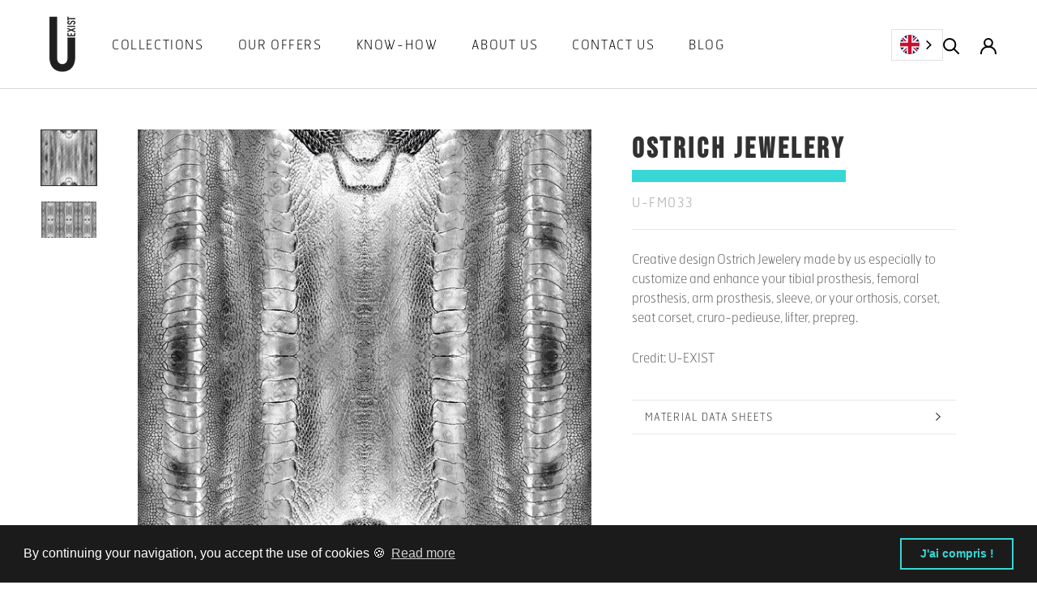

--- FILE ---
content_type: text/html; charset=utf-8
request_url: https://u-exist.com/collections/design-prothesis-texture/products/u-fm033
body_size: 22915
content:
<!doctype html>

<html class="no-js" lang="fr">
  <head>
    <!-- Google Tag Manager -->
<script>(function(w,d,s,l,i){w[l]=w[l]||[];w[l].push({'gtm.start':
new Date().getTime(),event:'gtm.js'});var f=d.getElementsByTagName(s)[0],
j=d.createElement(s),dl=l!='dataLayer'?'&l='+l:'';j.async=true;j.src=
'https://www.googletagmanager.com/gtm.js?id='+i+dl;f.parentNode.insertBefore(j,f);
})(window,document,'script','dataLayer','GTM-WJ7W42D');</script>
<!-- End Google Tag Manager -->
    <meta charset="utf-8"> 
    <meta http-equiv="X-UA-Compatible" content="IE=edge,chrome=1">
    <meta name="viewport" content="width=device-width, initial-scale=1.0, height=device-height, minimum-scale=1.0, maximum-scale=1.0">
    <meta name="theme-color" content="">

    <title>
      Ostrich Jewelery &ndash; U-Exist
    </title><meta name="description" content="Motif créatif Ostrich Jewelery réalisé par nos soins spécialement pour customiser et sublimer votre prothèse tibiale, prothèse fémorale, prothèse bras, manchon, ou votre orthèse, corset, corset siège, cruro-pédieuse, releveur, prepreg.Crédit : U-EXIST"><link rel="canonical" href="https://u-exist.com/products/u-fm033"><link rel="shortcut icon" href="//u-exist.com/cdn/shop/files/favicon_96x.png?v=1613568981" type="image/png"><meta property="og:type" content="product">
  <meta property="og:title" content="Ostrich Jewelery"><meta property="og:image" content="http://u-exist.com/cdn/shop/products/U-FM033-1.jpg?v=1617342208">
    <meta property="og:image:secure_url" content="https://u-exist.com/cdn/shop/products/U-FM033-1.jpg?v=1617342208">
    <meta property="og:image:width" content="780">
    <meta property="og:image:height" content="780"><meta property="product:price:amount" content="39,00">
  <meta property="product:price:currency" content="EUR"><meta property="og:description" content="Motif créatif Ostrich Jewelery réalisé par nos soins spécialement pour customiser et sublimer votre prothèse tibiale, prothèse fémorale, prothèse bras, manchon, ou votre orthèse, corset, corset siège, cruro-pédieuse, releveur, prepreg.Crédit : U-EXIST"><meta property="og:url" content="https://u-exist.com/products/u-fm033">
<meta property="og:site_name" content="U-Exist"><meta name="twitter:card" content="summary"><meta name="twitter:title" content="Ostrich Jewelery">
  <meta name="twitter:description" content="Motif créatif Ostrich Jewelery réalisé par nos soins spécialement pour customiser et sublimer votre prothèse tibiale, prothèse fémorale, prothèse bras, manchon, ou votre orthèse, corset, corset siège, cruro-pédieuse, releveur, prepreg.Crédit : U-EXIST">
  <meta name="twitter:image" content="https://u-exist.com/cdn/shop/products/U-FM033-1_600x600_crop_center.jpg?v=1617342208">
    <style>
  @font-face {
  font-family: Montserrat;
  font-weight: 500;
  font-style: normal;
  font-display: fallback;
  src: url("//u-exist.com/cdn/fonts/montserrat/montserrat_n5.07ef3781d9c78c8b93c98419da7ad4fbeebb6635.woff2") format("woff2"),
       url("//u-exist.com/cdn/fonts/montserrat/montserrat_n5.adf9b4bd8b0e4f55a0b203cdd84512667e0d5e4d.woff") format("woff");
}

  @font-face {
  font-family: Montserrat;
  font-weight: 700;
  font-style: normal;
  font-display: fallback;
  src: url("//u-exist.com/cdn/fonts/montserrat/montserrat_n7.3c434e22befd5c18a6b4afadb1e3d77c128c7939.woff2") format("woff2"),
       url("//u-exist.com/cdn/fonts/montserrat/montserrat_n7.5d9fa6e2cae713c8fb539a9876489d86207fe957.woff") format("woff");
}


  @font-face {
  font-family: Montserrat;
  font-weight: 900;
  font-style: normal;
  font-display: fallback;
  src: url("//u-exist.com/cdn/fonts/montserrat/montserrat_n9.680ded1be351aa3bf3b3650ac5f6df485af8a07c.woff2") format("woff2"),
       url("//u-exist.com/cdn/fonts/montserrat/montserrat_n9.0cc5aaeff26ef35c23b69a061997d78c9697a382.woff") format("woff");
}

  @font-face {
  font-family: Montserrat;
  font-weight: 700;
  font-style: italic;
  font-display: fallback;
  src: url("//u-exist.com/cdn/fonts/montserrat/montserrat_i7.a0d4a463df4f146567d871890ffb3c80408e7732.woff2") format("woff2"),
       url("//u-exist.com/cdn/fonts/montserrat/montserrat_i7.f6ec9f2a0681acc6f8152c40921d2a4d2e1a2c78.woff") format("woff");
}

  @font-face {
  font-family: Montserrat;
  font-weight: 900;
  font-style: italic;
  font-display: fallback;
  src: url("//u-exist.com/cdn/fonts/montserrat/montserrat_i9.cd566e55c5982a3a39b3949665a79c881e095b14.woff2") format("woff2"),
       url("//u-exist.com/cdn/fonts/montserrat/montserrat_i9.b18527943b7f5bc1488b82e39deb595a73d3e645.woff") format("woff");
}


  @font-face {
  font-family: 'bebasneue';
  src: url(//u-exist.com/cdn/shop/t/5/assets/bebasneue.woff?v=130432682226914214291613648146) format("woff");
	}
  
  @font-face {
    font-family: 'hermesfbthin';
    src: url(//u-exist.com/cdn/shop/t/5/assets/hermesfbthin.woff?v=173382982066193261521613648158) format("woff");
  }
  
  :root {
    
  

    --heading-font-family : 'bebasneue', sans-serif;
    --heading-font-weight : 500;
    --heading-font-style  : normal;
 
    --text-font-family : 'hermesfbthin', sans-serif;
    --text-font-weight : 300; 
    --text-font-style  : normal;



    --base-text-font-size   : 16px;
    --default-text-font-size: 8px;--background          : #ffffff;
    --background-rgb      : 255, 255, 255;
    --light-background    : #f7f7f7;
    --light-background-rgb: 247, 247, 247;
    --heading-color       : #313131;
    --text-color          : #616161;
    --text-color-rgb      : 97, 97, 97;
    --text-color-light    : #a1a1a1;
    --text-color-light-rgb: 161, 161, 161;
    --link-color          : #37d7d5;
    --link-color-rgb      : 55, 215, 213;
    --border-color        : #e7e7e7;
    --border-color-rgb    : 231, 231, 231;

    --button-background    : #37d7d5;
    --button-background-rgb: 55, 215, 213;
    --button-text-color    : #ffffff;

    --header-background       : #ffffff;
    --header-heading-color    : #010101;
    --header-light-text-color : #a1a1a1;
    --header-border-color     : #d9d9d9;

    --footer-background    : #f7f7f7;
    --footer-text-color    : #616161;
    --footer-heading-color : #010101;
    --footer-border-color  : #e1e1e1;

    --navigation-background      : #37d7d5;
    --navigation-background-rgb  : 55, 215, 213;
    --navigation-text-color      : #ffffff;
    --navigation-text-color-light: rgba(255, 255, 255, 0.9);
    --navigation-border-color    : rgba(255, 255, 255, 0.25);

    --newsletter-popup-background     : #1c1b1b;
    --newsletter-popup-text-color     : #ffffff;
    --newsletter-popup-text-color-rgb : 255, 255, 255;

    --secondary-elements-background       : #1c1b1b;
    --secondary-elements-background-rgb   : 28, 27, 27;
    --secondary-elements-text-color       : #ffffff;
    --secondary-elements-text-color-light : rgba(255, 255, 255, 0.5);
    --secondary-elements-border-color     : rgba(255, 255, 255, 0.25);

    --product-sale-price-color    : #fdd144;
    --product-sale-price-color-rgb: 253, 209, 68;

    /* Products */

    --horizontal-spacing-four-products-per-row: 40px;
        --horizontal-spacing-two-products-per-row : 40px;

    --vertical-spacing-four-products-per-row: 40px;
        --vertical-spacing-two-products-per-row : 50px;

    /* Animation */
    --drawer-transition-timing: cubic-bezier(0.645, 0.045, 0.355, 1);
    --header-base-height: 80px; /* We set a default for browsers that do not support CSS variables */

    /* Cursors */
    --cursor-zoom-in-svg    : url(//u-exist.com/cdn/shop/t/5/assets/cursor-zoom-in.svg?v=90757911844046738291613566026);
    --cursor-zoom-in-2x-svg : url(//u-exist.com/cdn/shop/t/5/assets/cursor-zoom-in-2x.svg?v=82597423552012642471613566026);
  }
</style>

<script>
  // IE11 does not have support for CSS variables, so we have to polyfill them
  if (!(((window || {}).CSS || {}).supports && window.CSS.supports('(--a: 0)'))) {
    const script = document.createElement('script');
    script.type = 'text/javascript';
    script.src = 'https://cdn.jsdelivr.net/npm/css-vars-ponyfill@2';
    script.onload = function() {
      cssVars({});
    };

    document.getElementsByTagName('head')[0].appendChild(script);
  }
</script>

    <script>window.performance && window.performance.mark && window.performance.mark('shopify.content_for_header.start');</script><meta id="shopify-digital-wallet" name="shopify-digital-wallet" content="/53361705134/digital_wallets/dialog">
<link rel="alternate" type="application/json+oembed" href="https://u-exist.com/products/u-fm033.oembed">
<script async="async" src="/checkouts/internal/preloads.js?locale=fr-FR"></script>
<script id="shopify-features" type="application/json">{"accessToken":"b29741f244e8891439eccacfd220b5fe","betas":["rich-media-storefront-analytics"],"domain":"u-exist.com","predictiveSearch":true,"shopId":53361705134,"locale":"fr"}</script>
<script>var Shopify = Shopify || {};
Shopify.shop = "evoletik.myshopify.com";
Shopify.locale = "fr";
Shopify.currency = {"active":"EUR","rate":"1.0"};
Shopify.country = "FR";
Shopify.theme = {"name":"U-Exist","id":119185309870,"schema_name":"Prestige","schema_version":"4.13.0","theme_store_id":855,"role":"main"};
Shopify.theme.handle = "null";
Shopify.theme.style = {"id":null,"handle":null};
Shopify.cdnHost = "u-exist.com/cdn";
Shopify.routes = Shopify.routes || {};
Shopify.routes.root = "/";</script>
<script type="module">!function(o){(o.Shopify=o.Shopify||{}).modules=!0}(window);</script>
<script>!function(o){function n(){var o=[];function n(){o.push(Array.prototype.slice.apply(arguments))}return n.q=o,n}var t=o.Shopify=o.Shopify||{};t.loadFeatures=n(),t.autoloadFeatures=n()}(window);</script>
<script id="shop-js-analytics" type="application/json">{"pageType":"product"}</script>
<script defer="defer" async type="module" src="//u-exist.com/cdn/shopifycloud/shop-js/modules/v2/client.init-shop-cart-sync_C7zOiP7n.fr.esm.js"></script>
<script defer="defer" async type="module" src="//u-exist.com/cdn/shopifycloud/shop-js/modules/v2/chunk.common_CSlijhlg.esm.js"></script>
<script type="module">
  await import("//u-exist.com/cdn/shopifycloud/shop-js/modules/v2/client.init-shop-cart-sync_C7zOiP7n.fr.esm.js");
await import("//u-exist.com/cdn/shopifycloud/shop-js/modules/v2/chunk.common_CSlijhlg.esm.js");

  window.Shopify.SignInWithShop?.initShopCartSync?.({"fedCMEnabled":true,"windoidEnabled":true});

</script>
<script>(function() {
  var isLoaded = false;
  function asyncLoad() {
    if (isLoaded) return;
    isLoaded = true;
    var urls = ["https:\/\/cdn.weglot.com\/weglot_script_tag.js?shop=evoletik.myshopify.com","https:\/\/armor.pasilobus.com\/lock.js?shop=evoletik.myshopify.com","\/\/www.powr.io\/powr.js?powr-token=evoletik.myshopify.com\u0026external-type=shopify\u0026shop=evoletik.myshopify.com","https:\/\/cdn.shopify.com\/s\/files\/1\/0533\/6170\/5134\/t\/5\/assets\/booster_eu_cookie_53361705134.js?v=1664981529\u0026shop=evoletik.myshopify.com"];
    for (var i = 0; i < urls.length; i++) {
      var s = document.createElement('script');
      s.type = 'text/javascript';
      s.async = true;
      s.src = urls[i];
      var x = document.getElementsByTagName('script')[0];
      x.parentNode.insertBefore(s, x);
    }
  };
  if(window.attachEvent) {
    window.attachEvent('onload', asyncLoad);
  } else {
    window.addEventListener('load', asyncLoad, false);
  }
})();</script>
<script id="__st">var __st={"a":53361705134,"offset":3600,"reqid":"94176ff3-5a21-4f11-9096-762b3ee03bd5-1768449907","pageurl":"u-exist.com\/collections\/design-prothesis-texture\/products\/u-fm033","u":"f8f95beda145","p":"product","rtyp":"product","rid":6601196535982};</script>
<script>window.ShopifyPaypalV4VisibilityTracking = true;</script>
<script id="captcha-bootstrap">!function(){'use strict';const t='contact',e='account',n='new_comment',o=[[t,t],['blogs',n],['comments',n],[t,'customer']],c=[[e,'customer_login'],[e,'guest_login'],[e,'recover_customer_password'],[e,'create_customer']],r=t=>t.map((([t,e])=>`form[action*='/${t}']:not([data-nocaptcha='true']) input[name='form_type'][value='${e}']`)).join(','),a=t=>()=>t?[...document.querySelectorAll(t)].map((t=>t.form)):[];function s(){const t=[...o],e=r(t);return a(e)}const i='password',u='form_key',d=['recaptcha-v3-token','g-recaptcha-response','h-captcha-response',i],f=()=>{try{return window.sessionStorage}catch{return}},m='__shopify_v',_=t=>t.elements[u];function p(t,e,n=!1){try{const o=window.sessionStorage,c=JSON.parse(o.getItem(e)),{data:r}=function(t){const{data:e,action:n}=t;return t[m]||n?{data:e,action:n}:{data:t,action:n}}(c);for(const[e,n]of Object.entries(r))t.elements[e]&&(t.elements[e].value=n);n&&o.removeItem(e)}catch(o){console.error('form repopulation failed',{error:o})}}const l='form_type',E='cptcha';function T(t){t.dataset[E]=!0}const w=window,h=w.document,L='Shopify',v='ce_forms',y='captcha';let A=!1;((t,e)=>{const n=(g='f06e6c50-85a8-45c8-87d0-21a2b65856fe',I='https://cdn.shopify.com/shopifycloud/storefront-forms-hcaptcha/ce_storefront_forms_captcha_hcaptcha.v1.5.2.iife.js',D={infoText:'Protégé par hCaptcha',privacyText:'Confidentialité',termsText:'Conditions'},(t,e,n)=>{const o=w[L][v],c=o.bindForm;if(c)return c(t,g,e,D).then(n);var r;o.q.push([[t,g,e,D],n]),r=I,A||(h.body.append(Object.assign(h.createElement('script'),{id:'captcha-provider',async:!0,src:r})),A=!0)});var g,I,D;w[L]=w[L]||{},w[L][v]=w[L][v]||{},w[L][v].q=[],w[L][y]=w[L][y]||{},w[L][y].protect=function(t,e){n(t,void 0,e),T(t)},Object.freeze(w[L][y]),function(t,e,n,w,h,L){const[v,y,A,g]=function(t,e,n){const i=e?o:[],u=t?c:[],d=[...i,...u],f=r(d),m=r(i),_=r(d.filter((([t,e])=>n.includes(e))));return[a(f),a(m),a(_),s()]}(w,h,L),I=t=>{const e=t.target;return e instanceof HTMLFormElement?e:e&&e.form},D=t=>v().includes(t);t.addEventListener('submit',(t=>{const e=I(t);if(!e)return;const n=D(e)&&!e.dataset.hcaptchaBound&&!e.dataset.recaptchaBound,o=_(e),c=g().includes(e)&&(!o||!o.value);(n||c)&&t.preventDefault(),c&&!n&&(function(t){try{if(!f())return;!function(t){const e=f();if(!e)return;const n=_(t);if(!n)return;const o=n.value;o&&e.removeItem(o)}(t);const e=Array.from(Array(32),(()=>Math.random().toString(36)[2])).join('');!function(t,e){_(t)||t.append(Object.assign(document.createElement('input'),{type:'hidden',name:u})),t.elements[u].value=e}(t,e),function(t,e){const n=f();if(!n)return;const o=[...t.querySelectorAll(`input[type='${i}']`)].map((({name:t})=>t)),c=[...d,...o],r={};for(const[a,s]of new FormData(t).entries())c.includes(a)||(r[a]=s);n.setItem(e,JSON.stringify({[m]:1,action:t.action,data:r}))}(t,e)}catch(e){console.error('failed to persist form',e)}}(e),e.submit())}));const S=(t,e)=>{t&&!t.dataset[E]&&(n(t,e.some((e=>e===t))),T(t))};for(const o of['focusin','change'])t.addEventListener(o,(t=>{const e=I(t);D(e)&&S(e,y())}));const B=e.get('form_key'),M=e.get(l),P=B&&M;t.addEventListener('DOMContentLoaded',(()=>{const t=y();if(P)for(const e of t)e.elements[l].value===M&&p(e,B);[...new Set([...A(),...v().filter((t=>'true'===t.dataset.shopifyCaptcha))])].forEach((e=>S(e,t)))}))}(h,new URLSearchParams(w.location.search),n,t,e,['guest_login'])})(!1,!0)}();</script>
<script integrity="sha256-4kQ18oKyAcykRKYeNunJcIwy7WH5gtpwJnB7kiuLZ1E=" data-source-attribution="shopify.loadfeatures" defer="defer" src="//u-exist.com/cdn/shopifycloud/storefront/assets/storefront/load_feature-a0a9edcb.js" crossorigin="anonymous"></script>
<script data-source-attribution="shopify.dynamic_checkout.dynamic.init">var Shopify=Shopify||{};Shopify.PaymentButton=Shopify.PaymentButton||{isStorefrontPortableWallets:!0,init:function(){window.Shopify.PaymentButton.init=function(){};var t=document.createElement("script");t.src="https://u-exist.com/cdn/shopifycloud/portable-wallets/latest/portable-wallets.fr.js",t.type="module",document.head.appendChild(t)}};
</script>
<script data-source-attribution="shopify.dynamic_checkout.buyer_consent">
  function portableWalletsHideBuyerConsent(e){var t=document.getElementById("shopify-buyer-consent"),n=document.getElementById("shopify-subscription-policy-button");t&&n&&(t.classList.add("hidden"),t.setAttribute("aria-hidden","true"),n.removeEventListener("click",e))}function portableWalletsShowBuyerConsent(e){var t=document.getElementById("shopify-buyer-consent"),n=document.getElementById("shopify-subscription-policy-button");t&&n&&(t.classList.remove("hidden"),t.removeAttribute("aria-hidden"),n.addEventListener("click",e))}window.Shopify?.PaymentButton&&(window.Shopify.PaymentButton.hideBuyerConsent=portableWalletsHideBuyerConsent,window.Shopify.PaymentButton.showBuyerConsent=portableWalletsShowBuyerConsent);
</script>
<script data-source-attribution="shopify.dynamic_checkout.cart.bootstrap">document.addEventListener("DOMContentLoaded",(function(){function t(){return document.querySelector("shopify-accelerated-checkout-cart, shopify-accelerated-checkout")}if(t())Shopify.PaymentButton.init();else{new MutationObserver((function(e,n){t()&&(Shopify.PaymentButton.init(),n.disconnect())})).observe(document.body,{childList:!0,subtree:!0})}}));
</script>
<script id='scb4127' type='text/javascript' async='' src='https://u-exist.com/cdn/shopifycloud/privacy-banner/storefront-banner.js'></script><link id="shopify-accelerated-checkout-styles" rel="stylesheet" media="screen" href="https://u-exist.com/cdn/shopifycloud/portable-wallets/latest/accelerated-checkout-backwards-compat.css" crossorigin="anonymous">
<style id="shopify-accelerated-checkout-cart">
        #shopify-buyer-consent {
  margin-top: 1em;
  display: inline-block;
  width: 100%;
}

#shopify-buyer-consent.hidden {
  display: none;
}

#shopify-subscription-policy-button {
  background: none;
  border: none;
  padding: 0;
  text-decoration: underline;
  font-size: inherit;
  cursor: pointer;
}

#shopify-subscription-policy-button::before {
  box-shadow: none;
}

      </style>

<script>window.performance && window.performance.mark && window.performance.mark('shopify.content_for_header.end');</script>

    <link rel="stylesheet" href="//u-exist.com/cdn/shop/t/5/assets/theme.css?v=77202489713322465251662017990">

    <script>// This allows to expose several variables to the global scope, to be used in scripts
      window.theme = {
        pageType: "product",
        moneyFormat: "{{amount_with_comma_separator}}€",
        moneyWithCurrencyFormat: "{{amount_with_comma_separator}} EUR",
        productImageSize: "natural",
        searchMode: "product,article",
        showPageTransition: false,
        showElementStaggering: true,
        showImageZooming: true
      };

      window.routes = {
        rootUrl: "\/",
        rootUrlWithoutSlash: '',
        cartUrl: "\/cart",
        cartAddUrl: "\/cart\/add",
        cartChangeUrl: "\/cart\/change",
        searchUrl: "\/search",
        productRecommendationsUrl: "\/recommendations\/products"
      };

      window.languages = {
        cartAddNote: "Ajouter une note",
        cartEditNote: "Editer la note",
        productImageLoadingError: "L\u0026#39;image n\u0026#39;a pas pu être chargée. Essayez de recharger la page.",
        productFormAddToCart: "Ajouter au panier",
        productFormUnavailable: "Indisponible",
        productFormSoldOut: "Rupture",
        shippingEstimatorOneResult: "1 option disponible :",
        shippingEstimatorMoreResults: "{{count}} options disponibles :",
        shippingEstimatorNoResults: "Nous ne livrons pas à cette adresse."
      };

      window.lazySizesConfig = {
        loadHidden: false,
        hFac: 0.5,
        expFactor: 2,
        ricTimeout: 150,
        lazyClass: 'Image--lazyLoad',
        loadingClass: 'Image--lazyLoading',
        loadedClass: 'Image--lazyLoaded'
      };

      document.documentElement.className = document.documentElement.className.replace('no-js', 'js');
      document.documentElement.style.setProperty('--window-height', window.innerHeight + 'px');

      // We do a quick detection of some features (we could use Modernizr but for so little...)
      (function() {
        document.documentElement.className += ((window.CSS && window.CSS.supports('(position: sticky) or (position: -webkit-sticky)')) ? ' supports-sticky' : ' no-supports-sticky');
        document.documentElement.className += (window.matchMedia('(-moz-touch-enabled: 1), (hover: none)')).matches ? ' no-supports-hover' : ' supports-hover';
      }());
    </script>

    <script src="//u-exist.com/cdn/shop/t/5/assets/lazysizes.min.js?v=174358363404432586981613467603" async></script><script src="https://polyfill-fastly.net/v3/polyfill.min.js?unknown=polyfill&features=fetch,Element.prototype.closest,Element.prototype.remove,Element.prototype.classList,Array.prototype.includes,Array.prototype.fill,Object.assign,CustomEvent,IntersectionObserver,IntersectionObserverEntry,URL" defer></script>
    <script src="//u-exist.com/cdn/shop/t/5/assets/libs.min.js?v=26178543184394469741613467602" defer></script>
    <script src="//u-exist.com/cdn/shop/t/5/assets/theme.min.js?v=109051094443459587641613771999" defer></script>
    <script src="//u-exist.com/cdn/shop/t/5/assets/custom.js?v=164159957191710760841644617216" defer></script>

    <script>
      (function () {
        window.onpageshow = function() {
          if (window.theme.showPageTransition) {
            var pageTransition = document.querySelector('.PageTransition');

            if (pageTransition) {
              pageTransition.style.visibility = 'visible';
              pageTransition.style.opacity = '0';
            }
          }

          // When the page is loaded from the cache, we have to reload the cart content
          document.documentElement.dispatchEvent(new CustomEvent('cart:refresh', {
            bubbles: true
          }));
        };
      })();
    </script>

    
  <script type="application/ld+json">
  {
    "@context": "http://schema.org",
    "@type": "Product",
    "offers": [{
          "@type": "Offer",
          "name": "Lycra",
          "availability":"https://schema.org/InStock",
          "price": 39.0,
          "priceCurrency": "EUR",
          "priceValidUntil": "2026-01-25","sku": "U-FM033.L","url": "/products/u-fm033?variant=39478430990510"
        },
{
          "@type": "Offer",
          "name": "Anti-abrasif",
          "availability":"https://schema.org/InStock",
          "price": 41.0,
          "priceCurrency": "EUR",
          "priceValidUntil": "2026-01-25","sku": "U-FM033.AA","url": "/products/u-fm033?variant=39478431023278"
        },
{
          "@type": "Offer",
          "name": "Tissu de stratification",
          "availability":"https://schema.org/InStock",
          "price": 37.0,
          "priceCurrency": "EUR",
          "priceValidUntil": "2026-01-25","sku": "U-FM033.F","url": "/products/u-fm033?variant=39478431056046"
        },
{
          "@type": "Offer",
          "name": "Papier transfert",
          "availability":"https://schema.org/InStock",
          "price": 15.0,
          "priceCurrency": "EUR",
          "priceValidUntil": "2026-01-25","sku": "U-FM033.P","url": "/products/u-fm033?variant=39478431088814"
        },
{
          "@type": "Offer",
          "name": "Papier transfert découpé",
          "availability":"https://schema.org/InStock",
          "price": 15.0,
          "priceCurrency": "EUR",
          "priceValidUntil": "2026-01-25","sku": "U-FM033.PI","url": "/products/u-fm033?variant=39478431121582"
        },
{
          "@type": "Offer",
          "name": "Tissu 3D nu",
          "availability":"https://schema.org/InStock",
          "price": 40.0,
          "priceCurrency": "EUR",
          "priceValidUntil": "2026-01-25","sku": "U-FM033.3D","url": "/products/u-fm033?variant=39478431154350"
        },
{
          "@type": "Offer",
          "name": "Tissu 3D maille grattée",
          "availability":"https://schema.org/InStock",
          "price": 54.0,
          "priceCurrency": "EUR",
          "priceValidUntil": "2026-01-25","sku": "U-FM033.SMD","url": "/products/u-fm033?variant=39478431187118"
        },
{
          "@type": "Offer",
          "name": "Tissu 3D thermoformable",
          "availability":"https://schema.org/InStock",
          "price": 60.0,
          "priceCurrency": "EUR",
          "priceValidUntil": "2026-01-25","sku": "U-FM033.TF3D","url": "/products/u-fm033?variant=39478431219886"
        }
],
    "brand": {
      "name": "Evoletik"
    },
    "name": "Ostrich Jewelery",
    "description": "Motif créatif Ostrich Jewelery réalisé par nos soins spécialement pour customiser et sublimer votre prothèse tibiale, prothèse fémorale, prothèse bras, manchon, ou votre orthèse, corset, corset siège, cruro-pédieuse, releveur, prepreg.Crédit : U-EXIST",
    "category": "",
    "url": "/products/u-fm033",
    "sku": "U-FM033.L",
    "image": {
      "@type": "ImageObject",
      "url": "https://u-exist.com/cdn/shop/products/U-FM033-1_1024x.jpg?v=1617342208",
      "image": "https://u-exist.com/cdn/shop/products/U-FM033-1_1024x.jpg?v=1617342208",
      "name": "Motif créatif \u003cspan data-wg-notranslate\u003eOstrich Jewelery\u003c\/span\u003e réalisé par nos soins spécialement pour customiser et sublimer votre prothèse tibiale, prothèse fémorale, prothèse bras, manchon, ou votre orthèse, corset, corset siège, cruro-pédieuse, releveur, prepreg.",
      "width": "1024",
      "height": "1024"
    }
  }
  </script>



  <script type="application/ld+json">
  {
    "@context": "http://schema.org",
    "@type": "BreadcrumbList",
  "itemListElement": [{
      "@type": "ListItem",
      "position": 1,
      "name": "Translation missing: fr.general.breadcrumb.home",
      "item": "https://u-exist.com"
    },{
          "@type": "ListItem",
          "position": 2,
          "name": "Texture",
          "item": "https://u-exist.com/collections/design-prothesis-texture"
        }, {
          "@type": "ListItem",
          "position": 3,
          "name": "Ostrich Jewelery",
          "item": "https://u-exist.com/collections/design-prothesis-texture/products/u-fm033"
        }]
  }
  </script>

  
<link rel="alternate" hreflang="fr" href="https://u-exist.com/products/u-fm033">

<link rel="alternate" hreflang="en" href="https://en.u-exist.com/collections/design-prothesis-texture/products/u-fm033">
<link rel="alternate" hreflang="de" href="https://de.u-exist.com/collections/design-prothesis-texture/products/u-fm033">



<!--Start Weglot Script-->
<script src="//cdn.weglot.com/weglot.min.js"></script>
<script id="has-script-tags">Weglot.initialize({
  api_key:"wg_364c51ee8efd8e81c4bb1e9c59ef6a1e7",
	switchers: [
       {
           // Same as button_style at root
           button_style: {
               full_name: false,
               with_name: false,
               is_dropdown: true,
               with_flags: true,
               flag_type: "circle",
               invert_flags: false
           },
           // Move switcher somewhere in the page
           location: {
               target: ".menu",
               sibling: null
           }
       },
      {
           // Same as button_style at root
           button_style: {
               full_name: false,
               with_name: false,
               is_dropdown: true,
               with_flags: true,
               flag_type: "circle",
               invert_flags: false
           },
           // Move switcher somewhere in the page
           location: {
               target: ".menu-mobile",
               sibling: null
           }
       }
   ],
  extra_definitions: [
    {
      type: 1, // Type of translation, 1 for text, others: https://developers.weglot.com/api/reference#wordtype
      selector: "button", // Selector to find element with attribute
      attribute: "data-tooltip" // Name of attribute which is translated
    }
  ]                                          
});
</script>
<!--End Weglot Script-->


<script src="https://cdn.shopify.com/extensions/8d2c31d3-a828-4daf-820f-80b7f8e01c39/nova-eu-cookie-bar-gdpr-4/assets/nova-cookie-app-embed.js" type="text/javascript" defer="defer"></script>
<link href="https://cdn.shopify.com/extensions/8d2c31d3-a828-4daf-820f-80b7f8e01c39/nova-eu-cookie-bar-gdpr-4/assets/nova-cookie.css" rel="stylesheet" type="text/css" media="all">
<link href="https://monorail-edge.shopifysvc.com" rel="dns-prefetch">
<script>(function(){if ("sendBeacon" in navigator && "performance" in window) {try {var session_token_from_headers = performance.getEntriesByType('navigation')[0].serverTiming.find(x => x.name == '_s').description;} catch {var session_token_from_headers = undefined;}var session_cookie_matches = document.cookie.match(/_shopify_s=([^;]*)/);var session_token_from_cookie = session_cookie_matches && session_cookie_matches.length === 2 ? session_cookie_matches[1] : "";var session_token = session_token_from_headers || session_token_from_cookie || "";function handle_abandonment_event(e) {var entries = performance.getEntries().filter(function(entry) {return /monorail-edge.shopifysvc.com/.test(entry.name);});if (!window.abandonment_tracked && entries.length === 0) {window.abandonment_tracked = true;var currentMs = Date.now();var navigation_start = performance.timing.navigationStart;var payload = {shop_id: 53361705134,url: window.location.href,navigation_start,duration: currentMs - navigation_start,session_token,page_type: "product"};window.navigator.sendBeacon("https://monorail-edge.shopifysvc.com/v1/produce", JSON.stringify({schema_id: "online_store_buyer_site_abandonment/1.1",payload: payload,metadata: {event_created_at_ms: currentMs,event_sent_at_ms: currentMs}}));}}window.addEventListener('pagehide', handle_abandonment_event);}}());</script>
<script id="web-pixels-manager-setup">(function e(e,d,r,n,o){if(void 0===o&&(o={}),!Boolean(null===(a=null===(i=window.Shopify)||void 0===i?void 0:i.analytics)||void 0===a?void 0:a.replayQueue)){var i,a;window.Shopify=window.Shopify||{};var t=window.Shopify;t.analytics=t.analytics||{};var s=t.analytics;s.replayQueue=[],s.publish=function(e,d,r){return s.replayQueue.push([e,d,r]),!0};try{self.performance.mark("wpm:start")}catch(e){}var l=function(){var e={modern:/Edge?\/(1{2}[4-9]|1[2-9]\d|[2-9]\d{2}|\d{4,})\.\d+(\.\d+|)|Firefox\/(1{2}[4-9]|1[2-9]\d|[2-9]\d{2}|\d{4,})\.\d+(\.\d+|)|Chrom(ium|e)\/(9{2}|\d{3,})\.\d+(\.\d+|)|(Maci|X1{2}).+ Version\/(15\.\d+|(1[6-9]|[2-9]\d|\d{3,})\.\d+)([,.]\d+|)( \(\w+\)|)( Mobile\/\w+|) Safari\/|Chrome.+OPR\/(9{2}|\d{3,})\.\d+\.\d+|(CPU[ +]OS|iPhone[ +]OS|CPU[ +]iPhone|CPU IPhone OS|CPU iPad OS)[ +]+(15[._]\d+|(1[6-9]|[2-9]\d|\d{3,})[._]\d+)([._]\d+|)|Android:?[ /-](13[3-9]|1[4-9]\d|[2-9]\d{2}|\d{4,})(\.\d+|)(\.\d+|)|Android.+Firefox\/(13[5-9]|1[4-9]\d|[2-9]\d{2}|\d{4,})\.\d+(\.\d+|)|Android.+Chrom(ium|e)\/(13[3-9]|1[4-9]\d|[2-9]\d{2}|\d{4,})\.\d+(\.\d+|)|SamsungBrowser\/([2-9]\d|\d{3,})\.\d+/,legacy:/Edge?\/(1[6-9]|[2-9]\d|\d{3,})\.\d+(\.\d+|)|Firefox\/(5[4-9]|[6-9]\d|\d{3,})\.\d+(\.\d+|)|Chrom(ium|e)\/(5[1-9]|[6-9]\d|\d{3,})\.\d+(\.\d+|)([\d.]+$|.*Safari\/(?![\d.]+ Edge\/[\d.]+$))|(Maci|X1{2}).+ Version\/(10\.\d+|(1[1-9]|[2-9]\d|\d{3,})\.\d+)([,.]\d+|)( \(\w+\)|)( Mobile\/\w+|) Safari\/|Chrome.+OPR\/(3[89]|[4-9]\d|\d{3,})\.\d+\.\d+|(CPU[ +]OS|iPhone[ +]OS|CPU[ +]iPhone|CPU IPhone OS|CPU iPad OS)[ +]+(10[._]\d+|(1[1-9]|[2-9]\d|\d{3,})[._]\d+)([._]\d+|)|Android:?[ /-](13[3-9]|1[4-9]\d|[2-9]\d{2}|\d{4,})(\.\d+|)(\.\d+|)|Mobile Safari.+OPR\/([89]\d|\d{3,})\.\d+\.\d+|Android.+Firefox\/(13[5-9]|1[4-9]\d|[2-9]\d{2}|\d{4,})\.\d+(\.\d+|)|Android.+Chrom(ium|e)\/(13[3-9]|1[4-9]\d|[2-9]\d{2}|\d{4,})\.\d+(\.\d+|)|Android.+(UC? ?Browser|UCWEB|U3)[ /]?(15\.([5-9]|\d{2,})|(1[6-9]|[2-9]\d|\d{3,})\.\d+)\.\d+|SamsungBrowser\/(5\.\d+|([6-9]|\d{2,})\.\d+)|Android.+MQ{2}Browser\/(14(\.(9|\d{2,})|)|(1[5-9]|[2-9]\d|\d{3,})(\.\d+|))(\.\d+|)|K[Aa][Ii]OS\/(3\.\d+|([4-9]|\d{2,})\.\d+)(\.\d+|)/},d=e.modern,r=e.legacy,n=navigator.userAgent;return n.match(d)?"modern":n.match(r)?"legacy":"unknown"}(),u="modern"===l?"modern":"legacy",c=(null!=n?n:{modern:"",legacy:""})[u],f=function(e){return[e.baseUrl,"/wpm","/b",e.hashVersion,"modern"===e.buildTarget?"m":"l",".js"].join("")}({baseUrl:d,hashVersion:r,buildTarget:u}),m=function(e){var d=e.version,r=e.bundleTarget,n=e.surface,o=e.pageUrl,i=e.monorailEndpoint;return{emit:function(e){var a=e.status,t=e.errorMsg,s=(new Date).getTime(),l=JSON.stringify({metadata:{event_sent_at_ms:s},events:[{schema_id:"web_pixels_manager_load/3.1",payload:{version:d,bundle_target:r,page_url:o,status:a,surface:n,error_msg:t},metadata:{event_created_at_ms:s}}]});if(!i)return console&&console.warn&&console.warn("[Web Pixels Manager] No Monorail endpoint provided, skipping logging."),!1;try{return self.navigator.sendBeacon.bind(self.navigator)(i,l)}catch(e){}var u=new XMLHttpRequest;try{return u.open("POST",i,!0),u.setRequestHeader("Content-Type","text/plain"),u.send(l),!0}catch(e){return console&&console.warn&&console.warn("[Web Pixels Manager] Got an unhandled error while logging to Monorail."),!1}}}}({version:r,bundleTarget:l,surface:e.surface,pageUrl:self.location.href,monorailEndpoint:e.monorailEndpoint});try{o.browserTarget=l,function(e){var d=e.src,r=e.async,n=void 0===r||r,o=e.onload,i=e.onerror,a=e.sri,t=e.scriptDataAttributes,s=void 0===t?{}:t,l=document.createElement("script"),u=document.querySelector("head"),c=document.querySelector("body");if(l.async=n,l.src=d,a&&(l.integrity=a,l.crossOrigin="anonymous"),s)for(var f in s)if(Object.prototype.hasOwnProperty.call(s,f))try{l.dataset[f]=s[f]}catch(e){}if(o&&l.addEventListener("load",o),i&&l.addEventListener("error",i),u)u.appendChild(l);else{if(!c)throw new Error("Did not find a head or body element to append the script");c.appendChild(l)}}({src:f,async:!0,onload:function(){if(!function(){var e,d;return Boolean(null===(d=null===(e=window.Shopify)||void 0===e?void 0:e.analytics)||void 0===d?void 0:d.initialized)}()){var d=window.webPixelsManager.init(e)||void 0;if(d){var r=window.Shopify.analytics;r.replayQueue.forEach((function(e){var r=e[0],n=e[1],o=e[2];d.publishCustomEvent(r,n,o)})),r.replayQueue=[],r.publish=d.publishCustomEvent,r.visitor=d.visitor,r.initialized=!0}}},onerror:function(){return m.emit({status:"failed",errorMsg:"".concat(f," has failed to load")})},sri:function(e){var d=/^sha384-[A-Za-z0-9+/=]+$/;return"string"==typeof e&&d.test(e)}(c)?c:"",scriptDataAttributes:o}),m.emit({status:"loading"})}catch(e){m.emit({status:"failed",errorMsg:(null==e?void 0:e.message)||"Unknown error"})}}})({shopId: 53361705134,storefrontBaseUrl: "https://u-exist.com",extensionsBaseUrl: "https://extensions.shopifycdn.com/cdn/shopifycloud/web-pixels-manager",monorailEndpoint: "https://monorail-edge.shopifysvc.com/unstable/produce_batch",surface: "storefront-renderer",enabledBetaFlags: ["2dca8a86"],webPixelsConfigList: [{"id":"173048147","eventPayloadVersion":"v1","runtimeContext":"LAX","scriptVersion":"1","type":"CUSTOM","privacyPurposes":["ANALYTICS"],"name":"Google Analytics tag (migrated)"},{"id":"shopify-app-pixel","configuration":"{}","eventPayloadVersion":"v1","runtimeContext":"STRICT","scriptVersion":"0450","apiClientId":"shopify-pixel","type":"APP","privacyPurposes":["ANALYTICS","MARKETING"]},{"id":"shopify-custom-pixel","eventPayloadVersion":"v1","runtimeContext":"LAX","scriptVersion":"0450","apiClientId":"shopify-pixel","type":"CUSTOM","privacyPurposes":["ANALYTICS","MARKETING"]}],isMerchantRequest: false,initData: {"shop":{"name":"U-Exist","paymentSettings":{"currencyCode":"EUR"},"myshopifyDomain":"evoletik.myshopify.com","countryCode":"FR","storefrontUrl":"https:\/\/u-exist.com"},"customer":null,"cart":null,"checkout":null,"productVariants":[{"price":{"amount":39.0,"currencyCode":"EUR"},"product":{"title":"Ostrich Jewelery","vendor":"Evoletik","id":"6601196535982","untranslatedTitle":"Ostrich Jewelery","url":"\/products\/u-fm033","type":""},"id":"39478430990510","image":{"src":"\/\/u-exist.com\/cdn\/shop\/products\/U-FM033-1.jpg?v=1617342208"},"sku":"U-FM033.L","title":"Lycra","untranslatedTitle":"Lycra"},{"price":{"amount":41.0,"currencyCode":"EUR"},"product":{"title":"Ostrich Jewelery","vendor":"Evoletik","id":"6601196535982","untranslatedTitle":"Ostrich Jewelery","url":"\/products\/u-fm033","type":""},"id":"39478431023278","image":{"src":"\/\/u-exist.com\/cdn\/shop\/products\/U-FM033-1.jpg?v=1617342208"},"sku":"U-FM033.AA","title":"Anti-abrasif","untranslatedTitle":"Anti-abrasif"},{"price":{"amount":37.0,"currencyCode":"EUR"},"product":{"title":"Ostrich Jewelery","vendor":"Evoletik","id":"6601196535982","untranslatedTitle":"Ostrich Jewelery","url":"\/products\/u-fm033","type":""},"id":"39478431056046","image":{"src":"\/\/u-exist.com\/cdn\/shop\/products\/U-FM033-1.jpg?v=1617342208"},"sku":"U-FM033.F","title":"Tissu de stratification","untranslatedTitle":"Tissu de stratification"},{"price":{"amount":15.0,"currencyCode":"EUR"},"product":{"title":"Ostrich Jewelery","vendor":"Evoletik","id":"6601196535982","untranslatedTitle":"Ostrich Jewelery","url":"\/products\/u-fm033","type":""},"id":"39478431088814","image":{"src":"\/\/u-exist.com\/cdn\/shop\/products\/U-FM033-1.jpg?v=1617342208"},"sku":"U-FM033.P","title":"Papier transfert","untranslatedTitle":"Papier transfert"},{"price":{"amount":15.0,"currencyCode":"EUR"},"product":{"title":"Ostrich Jewelery","vendor":"Evoletik","id":"6601196535982","untranslatedTitle":"Ostrich Jewelery","url":"\/products\/u-fm033","type":""},"id":"39478431121582","image":{"src":"\/\/u-exist.com\/cdn\/shop\/products\/U-FM033-1.jpg?v=1617342208"},"sku":"U-FM033.PI","title":"Papier transfert découpé","untranslatedTitle":"Papier transfert découpé"},{"price":{"amount":40.0,"currencyCode":"EUR"},"product":{"title":"Ostrich Jewelery","vendor":"Evoletik","id":"6601196535982","untranslatedTitle":"Ostrich Jewelery","url":"\/products\/u-fm033","type":""},"id":"39478431154350","image":{"src":"\/\/u-exist.com\/cdn\/shop\/products\/U-FM033-1.jpg?v=1617342208"},"sku":"U-FM033.3D","title":"Tissu 3D nu","untranslatedTitle":"Tissu 3D nu"},{"price":{"amount":54.0,"currencyCode":"EUR"},"product":{"title":"Ostrich Jewelery","vendor":"Evoletik","id":"6601196535982","untranslatedTitle":"Ostrich Jewelery","url":"\/products\/u-fm033","type":""},"id":"39478431187118","image":{"src":"\/\/u-exist.com\/cdn\/shop\/products\/U-FM033-1.jpg?v=1617342208"},"sku":"U-FM033.SMD","title":"Tissu 3D maille grattée","untranslatedTitle":"Tissu 3D maille grattée"},{"price":{"amount":60.0,"currencyCode":"EUR"},"product":{"title":"Ostrich Jewelery","vendor":"Evoletik","id":"6601196535982","untranslatedTitle":"Ostrich Jewelery","url":"\/products\/u-fm033","type":""},"id":"39478431219886","image":{"src":"\/\/u-exist.com\/cdn\/shop\/products\/U-FM033-1.jpg?v=1617342208"},"sku":"U-FM033.TF3D","title":"Tissu 3D thermoformable","untranslatedTitle":"Tissu 3D thermoformable"}],"purchasingCompany":null},},"https://u-exist.com/cdn","7cecd0b6w90c54c6cpe92089d5m57a67346",{"modern":"","legacy":""},{"shopId":"53361705134","storefrontBaseUrl":"https:\/\/u-exist.com","extensionBaseUrl":"https:\/\/extensions.shopifycdn.com\/cdn\/shopifycloud\/web-pixels-manager","surface":"storefront-renderer","enabledBetaFlags":"[\"2dca8a86\"]","isMerchantRequest":"false","hashVersion":"7cecd0b6w90c54c6cpe92089d5m57a67346","publish":"custom","events":"[[\"page_viewed\",{}],[\"product_viewed\",{\"productVariant\":{\"price\":{\"amount\":39.0,\"currencyCode\":\"EUR\"},\"product\":{\"title\":\"Ostrich Jewelery\",\"vendor\":\"Evoletik\",\"id\":\"6601196535982\",\"untranslatedTitle\":\"Ostrich Jewelery\",\"url\":\"\/products\/u-fm033\",\"type\":\"\"},\"id\":\"39478430990510\",\"image\":{\"src\":\"\/\/u-exist.com\/cdn\/shop\/products\/U-FM033-1.jpg?v=1617342208\"},\"sku\":\"U-FM033.L\",\"title\":\"Lycra\",\"untranslatedTitle\":\"Lycra\"}}]]"});</script><script>
  window.ShopifyAnalytics = window.ShopifyAnalytics || {};
  window.ShopifyAnalytics.meta = window.ShopifyAnalytics.meta || {};
  window.ShopifyAnalytics.meta.currency = 'EUR';
  var meta = {"product":{"id":6601196535982,"gid":"gid:\/\/shopify\/Product\/6601196535982","vendor":"Evoletik","type":"","handle":"u-fm033","variants":[{"id":39478430990510,"price":3900,"name":"Ostrich Jewelery - Lycra","public_title":"Lycra","sku":"U-FM033.L"},{"id":39478431023278,"price":4100,"name":"Ostrich Jewelery - Anti-abrasif","public_title":"Anti-abrasif","sku":"U-FM033.AA"},{"id":39478431056046,"price":3700,"name":"Ostrich Jewelery - Tissu de stratification","public_title":"Tissu de stratification","sku":"U-FM033.F"},{"id":39478431088814,"price":1500,"name":"Ostrich Jewelery - Papier transfert","public_title":"Papier transfert","sku":"U-FM033.P"},{"id":39478431121582,"price":1500,"name":"Ostrich Jewelery - Papier transfert découpé","public_title":"Papier transfert découpé","sku":"U-FM033.PI"},{"id":39478431154350,"price":4000,"name":"Ostrich Jewelery - Tissu 3D nu","public_title":"Tissu 3D nu","sku":"U-FM033.3D"},{"id":39478431187118,"price":5400,"name":"Ostrich Jewelery - Tissu 3D maille grattée","public_title":"Tissu 3D maille grattée","sku":"U-FM033.SMD"},{"id":39478431219886,"price":6000,"name":"Ostrich Jewelery - Tissu 3D thermoformable","public_title":"Tissu 3D thermoformable","sku":"U-FM033.TF3D"}],"remote":false},"page":{"pageType":"product","resourceType":"product","resourceId":6601196535982,"requestId":"94176ff3-5a21-4f11-9096-762b3ee03bd5-1768449907"}};
  for (var attr in meta) {
    window.ShopifyAnalytics.meta[attr] = meta[attr];
  }
</script>
<script class="analytics">
  (function () {
    var customDocumentWrite = function(content) {
      var jquery = null;

      if (window.jQuery) {
        jquery = window.jQuery;
      } else if (window.Checkout && window.Checkout.$) {
        jquery = window.Checkout.$;
      }

      if (jquery) {
        jquery('body').append(content);
      }
    };

    var hasLoggedConversion = function(token) {
      if (token) {
        return document.cookie.indexOf('loggedConversion=' + token) !== -1;
      }
      return false;
    }

    var setCookieIfConversion = function(token) {
      if (token) {
        var twoMonthsFromNow = new Date(Date.now());
        twoMonthsFromNow.setMonth(twoMonthsFromNow.getMonth() + 2);

        document.cookie = 'loggedConversion=' + token + '; expires=' + twoMonthsFromNow;
      }
    }

    var trekkie = window.ShopifyAnalytics.lib = window.trekkie = window.trekkie || [];
    if (trekkie.integrations) {
      return;
    }
    trekkie.methods = [
      'identify',
      'page',
      'ready',
      'track',
      'trackForm',
      'trackLink'
    ];
    trekkie.factory = function(method) {
      return function() {
        var args = Array.prototype.slice.call(arguments);
        args.unshift(method);
        trekkie.push(args);
        return trekkie;
      };
    };
    for (var i = 0; i < trekkie.methods.length; i++) {
      var key = trekkie.methods[i];
      trekkie[key] = trekkie.factory(key);
    }
    trekkie.load = function(config) {
      trekkie.config = config || {};
      trekkie.config.initialDocumentCookie = document.cookie;
      var first = document.getElementsByTagName('script')[0];
      var script = document.createElement('script');
      script.type = 'text/javascript';
      script.onerror = function(e) {
        var scriptFallback = document.createElement('script');
        scriptFallback.type = 'text/javascript';
        scriptFallback.onerror = function(error) {
                var Monorail = {
      produce: function produce(monorailDomain, schemaId, payload) {
        var currentMs = new Date().getTime();
        var event = {
          schema_id: schemaId,
          payload: payload,
          metadata: {
            event_created_at_ms: currentMs,
            event_sent_at_ms: currentMs
          }
        };
        return Monorail.sendRequest("https://" + monorailDomain + "/v1/produce", JSON.stringify(event));
      },
      sendRequest: function sendRequest(endpointUrl, payload) {
        // Try the sendBeacon API
        if (window && window.navigator && typeof window.navigator.sendBeacon === 'function' && typeof window.Blob === 'function' && !Monorail.isIos12()) {
          var blobData = new window.Blob([payload], {
            type: 'text/plain'
          });

          if (window.navigator.sendBeacon(endpointUrl, blobData)) {
            return true;
          } // sendBeacon was not successful

        } // XHR beacon

        var xhr = new XMLHttpRequest();

        try {
          xhr.open('POST', endpointUrl);
          xhr.setRequestHeader('Content-Type', 'text/plain');
          xhr.send(payload);
        } catch (e) {
          console.log(e);
        }

        return false;
      },
      isIos12: function isIos12() {
        return window.navigator.userAgent.lastIndexOf('iPhone; CPU iPhone OS 12_') !== -1 || window.navigator.userAgent.lastIndexOf('iPad; CPU OS 12_') !== -1;
      }
    };
    Monorail.produce('monorail-edge.shopifysvc.com',
      'trekkie_storefront_load_errors/1.1',
      {shop_id: 53361705134,
      theme_id: 119185309870,
      app_name: "storefront",
      context_url: window.location.href,
      source_url: "//u-exist.com/cdn/s/trekkie.storefront.55c6279c31a6628627b2ba1c5ff367020da294e2.min.js"});

        };
        scriptFallback.async = true;
        scriptFallback.src = '//u-exist.com/cdn/s/trekkie.storefront.55c6279c31a6628627b2ba1c5ff367020da294e2.min.js';
        first.parentNode.insertBefore(scriptFallback, first);
      };
      script.async = true;
      script.src = '//u-exist.com/cdn/s/trekkie.storefront.55c6279c31a6628627b2ba1c5ff367020da294e2.min.js';
      first.parentNode.insertBefore(script, first);
    };
    trekkie.load(
      {"Trekkie":{"appName":"storefront","development":false,"defaultAttributes":{"shopId":53361705134,"isMerchantRequest":null,"themeId":119185309870,"themeCityHash":"16255699798366003507","contentLanguage":"fr","currency":"EUR","eventMetadataId":"139e0d9e-99f8-44e5-808b-18820a5bd078"},"isServerSideCookieWritingEnabled":true,"monorailRegion":"shop_domain","enabledBetaFlags":["65f19447"]},"Session Attribution":{},"S2S":{"facebookCapiEnabled":false,"source":"trekkie-storefront-renderer","apiClientId":580111}}
    );

    var loaded = false;
    trekkie.ready(function() {
      if (loaded) return;
      loaded = true;

      window.ShopifyAnalytics.lib = window.trekkie;

      var originalDocumentWrite = document.write;
      document.write = customDocumentWrite;
      try { window.ShopifyAnalytics.merchantGoogleAnalytics.call(this); } catch(error) {};
      document.write = originalDocumentWrite;

      window.ShopifyAnalytics.lib.page(null,{"pageType":"product","resourceType":"product","resourceId":6601196535982,"requestId":"94176ff3-5a21-4f11-9096-762b3ee03bd5-1768449907","shopifyEmitted":true});

      var match = window.location.pathname.match(/checkouts\/(.+)\/(thank_you|post_purchase)/)
      var token = match? match[1]: undefined;
      if (!hasLoggedConversion(token)) {
        setCookieIfConversion(token);
        window.ShopifyAnalytics.lib.track("Viewed Product",{"currency":"EUR","variantId":39478430990510,"productId":6601196535982,"productGid":"gid:\/\/shopify\/Product\/6601196535982","name":"Ostrich Jewelery - Lycra","price":"39.00","sku":"U-FM033.L","brand":"Evoletik","variant":"Lycra","category":"","nonInteraction":true,"remote":false},undefined,undefined,{"shopifyEmitted":true});
      window.ShopifyAnalytics.lib.track("monorail:\/\/trekkie_storefront_viewed_product\/1.1",{"currency":"EUR","variantId":39478430990510,"productId":6601196535982,"productGid":"gid:\/\/shopify\/Product\/6601196535982","name":"Ostrich Jewelery - Lycra","price":"39.00","sku":"U-FM033.L","brand":"Evoletik","variant":"Lycra","category":"","nonInteraction":true,"remote":false,"referer":"https:\/\/u-exist.com\/collections\/design-prothesis-texture\/products\/u-fm033"});
      }
    });


        var eventsListenerScript = document.createElement('script');
        eventsListenerScript.async = true;
        eventsListenerScript.src = "//u-exist.com/cdn/shopifycloud/storefront/assets/shop_events_listener-3da45d37.js";
        document.getElementsByTagName('head')[0].appendChild(eventsListenerScript);

})();</script>
  <script>
  if (!window.ga || (window.ga && typeof window.ga !== 'function')) {
    window.ga = function ga() {
      (window.ga.q = window.ga.q || []).push(arguments);
      if (window.Shopify && window.Shopify.analytics && typeof window.Shopify.analytics.publish === 'function') {
        window.Shopify.analytics.publish("ga_stub_called", {}, {sendTo: "google_osp_migration"});
      }
      console.error("Shopify's Google Analytics stub called with:", Array.from(arguments), "\nSee https://help.shopify.com/manual/promoting-marketing/pixels/pixel-migration#google for more information.");
    };
    if (window.Shopify && window.Shopify.analytics && typeof window.Shopify.analytics.publish === 'function') {
      window.Shopify.analytics.publish("ga_stub_initialized", {}, {sendTo: "google_osp_migration"});
    }
  }
</script>
<script
  defer
  src="https://u-exist.com/cdn/shopifycloud/perf-kit/shopify-perf-kit-3.0.3.min.js"
  data-application="storefront-renderer"
  data-shop-id="53361705134"
  data-render-region="gcp-us-east1"
  data-page-type="product"
  data-theme-instance-id="119185309870"
  data-theme-name="Prestige"
  data-theme-version="4.13.0"
  data-monorail-region="shop_domain"
  data-resource-timing-sampling-rate="10"
  data-shs="true"
  data-shs-beacon="true"
  data-shs-export-with-fetch="true"
  data-shs-logs-sample-rate="1"
  data-shs-beacon-endpoint="https://u-exist.com/api/collect"
></script>
</head><body class="prestige--v4 features--heading-large features--heading-uppercase features--show-image-zooming features--show-element-staggering  template-product">
    <!-- Google Tag Manager (noscript) -->
<noscript><iframe src="https://www.googletagmanager.com/ns.html?id=GTM-WJ7W42D"
height="0" width="0" style="display:none;visibility:hidden"></iframe></noscript>
<!-- End Google Tag Manager (noscript) -->
    <a class="PageSkipLink u-visually-hidden" href="#main">Aller au contenu</a>
    <span class="LoadingBar"></span>
    <div class="PageOverlay"></div><div id="shopify-section-popup" class="shopify-section"></div>
    <div id="shopify-section-sidebar-menu" class="shopify-section"><section id="sidebar-menu" class="SidebarMenu Drawer Drawer--small Drawer--fromLeft" aria-hidden="true" data-section-id="sidebar-menu" data-section-type="sidebar-menu">
    <header class="Drawer__Header" data-drawer-animated-left>
      <button class="Drawer__Close Icon-Wrapper--clickable" data-action="close-drawer" data-drawer-id="sidebar-menu" aria-label="Fermer la navigation"><svg class="Icon Icon--close" role="presentation" viewBox="0 0 16 14">
      <path d="M15 0L1 14m14 0L1 0" stroke="currentColor" fill="none" fill-rule="evenodd"></path>
    </svg></button>
    </header>

    <div class="Drawer__Content">
      <div class="Drawer__Main" data-drawer-animated-left data-scrollable>
        <div class="Drawer__Container">
          <nav class="SidebarMenu__Nav SidebarMenu__Nav--primary" aria-label="Navigation latérale"><div class="Collapsible"><a href="/collections/design-prothese-new" class="Collapsible__Button Heading Link Link--primary u-h6">Nouveaux Motifs</a></div><div class="Collapsible"><a href="/collections/best-prosthetic-designs" class="Collapsible__Button Heading Link Link--primary u-h6">Best Sellers</a></div><div class="Collapsible"><button class="Collapsible__Button Heading u-h6" data-action="toggle-collapsible" aria-expanded="false">Catégories<span class="Collapsible__Plus"></span>
                  </button>

                  <div class="Collapsible__Inner">
                    <div class="Collapsible__Content"><div class="Collapsible"><a href="/collections/design-prothese-graphic" class="Collapsible__Button Heading Text--subdued Link Link--primary u-h7">Graphique</a></div><div class="Collapsible"><a href="/collections/design-prothese-nature" class="Collapsible__Button Heading Text--subdued Link Link--primary u-h7">Nature</a></div><div class="Collapsible"><a href="/collections/robotic-3d-prostethic-cover" class="Collapsible__Button Heading Text--subdued Link Link--primary u-h7">Robotique</a></div><div class="Collapsible"><a href="/collections/design-prothese-glamour" class="Collapsible__Button Heading Text--subdued Link Link--primary u-h7">Glamour</a></div><div class="Collapsible"><a href="/collections/design-prothesis-texture" class="Collapsible__Button Heading Text--subdued Link Link--primary u-h7">Texture</a></div><div class="Collapsible"><a href="/collections/design-prothese-enfant" class="Collapsible__Button Heading Text--subdued Link Link--primary u-h7">Enfant</a></div><div class="Collapsible"><a href="/collections/design-prothese-sport" class="Collapsible__Button Heading Text--subdued Link Link--primary u-h7">Sport</a></div><div class="Collapsible"><a href="/collections/artists-custom-handicap" class="Collapsible__Button Heading Text--subdued Link Link--primary u-h7">Artistes</a></div><div class="Collapsible"><a href="/collections/basics" class="Collapsible__Button Heading Text--subdued Link Link--primary u-h7">Basiques</a></div><div class="Collapsible"><a href="/collections/couleurs" class="Collapsible__Button Heading Text--subdued Link Link--primary u-h7">Couleurs</a></div><div class="Collapsible"><a href="/collections/design-prosthetic-junior" class="Collapsible__Button Heading Text--subdued Link Link--primary u-h7">Junior</a></div></div>
                  </div></div><div class="Collapsible"><a href="/collections/all-design-prosthetic" class="Collapsible__Button Heading Link Link--primary u-h6">Tout voir</a></div><div class="Collapsible"><a href="/pages/contacts" class="Collapsible__Button Heading Link Link--primary u-h6">Contactez-nous</a></div><div class="Collapsible"><a href="/blogs/infos" class="Collapsible__Button Heading Link Link--primary u-h6">Blog</a></div></nav><nav class="SidebarMenu__Nav SidebarMenu__Nav--secondary">
            <ul class="Linklist Linklist--spacingLoose"><li class="Linklist__Item">
                  <a href="/pages/personnalisation-dessin-impression-orthopedie-pediatrique" class="Text--subdued Link Link--primary">Nos Offres</a>
                </li><li class="Linklist__Item">
                  <a href="/pages/habillage-prothese-tibiale-femorale-impression-3d" class="Text--subdued Link Link--primary">Savoir-Faire</a>
                </li><li class="Linklist__Item">
                  <a href="/pages/handicap-sport-mode-design-orthopedie" class="Text--subdued Link Link--primary">A Propos</a>
                </li><li class="Linklist__Item">
                  <a href="/blogs/infos" class="Text--subdued Link Link--primary">Blog</a>
                </li><li class="Linklist__Item">
                  <a href="/account" class="Text--subdued Link Link--primary">Compte</a>
                </li></ul>
          </nav>
          
          <!-- STV -->
          <nav class="menu Language-mobile"></nav>
          <!-- STV -->
          
        </div>
      </div><aside class="Drawer__Footer" data-drawer-animated-bottom><ul class="SidebarMenu__Social HorizontalList HorizontalList--spacingFill">
    <li class="HorizontalList__Item">
      <a href="https://www.facebook.com/u.exist.yda" class="Link Link--primary" target="_blank" rel="noopener" aria-label="Facebook">
        <span class="Icon-Wrapper--clickable"><svg class="Icon Icon--facebook" viewBox="0 0 9 17">
      <path d="M5.842 17V9.246h2.653l.398-3.023h-3.05v-1.93c0-.874.246-1.47 1.526-1.47H9V.118C8.718.082 7.75 0 6.623 0 4.27 0 2.66 1.408 2.66 3.994v2.23H0v3.022h2.66V17h3.182z"></path>
    </svg></span>
      </a>
    </li>

    
<li class="HorizontalList__Item">
      <a href="https://www.instagram.com/u.exist" class="Link Link--primary" target="_blank" rel="noopener" aria-label="Instagram">
        <span class="Icon-Wrapper--clickable"><svg class="Icon Icon--instagram" role="presentation" viewBox="0 0 32 32">
      <path d="M15.994 2.886c4.273 0 4.775.019 6.464.095 1.562.07 2.406.33 2.971.552.749.292 1.283.635 1.841 1.194s.908 1.092 1.194 1.841c.216.565.483 1.41.552 2.971.076 1.689.095 2.19.095 6.464s-.019 4.775-.095 6.464c-.07 1.562-.33 2.406-.552 2.971-.292.749-.635 1.283-1.194 1.841s-1.092.908-1.841 1.194c-.565.216-1.41.483-2.971.552-1.689.076-2.19.095-6.464.095s-4.775-.019-6.464-.095c-1.562-.07-2.406-.33-2.971-.552-.749-.292-1.283-.635-1.841-1.194s-.908-1.092-1.194-1.841c-.216-.565-.483-1.41-.552-2.971-.076-1.689-.095-2.19-.095-6.464s.019-4.775.095-6.464c.07-1.562.33-2.406.552-2.971.292-.749.635-1.283 1.194-1.841s1.092-.908 1.841-1.194c.565-.216 1.41-.483 2.971-.552 1.689-.083 2.19-.095 6.464-.095zm0-2.883c-4.343 0-4.889.019-6.597.095-1.702.076-2.864.349-3.879.743-1.054.406-1.943.959-2.832 1.848S1.251 4.473.838 5.521C.444 6.537.171 7.699.095 9.407.019 11.109 0 11.655 0 15.997s.019 4.889.095 6.597c.076 1.702.349 2.864.743 3.886.406 1.054.959 1.943 1.848 2.832s1.784 1.435 2.832 1.848c1.016.394 2.178.667 3.886.743s2.248.095 6.597.095 4.889-.019 6.597-.095c1.702-.076 2.864-.349 3.886-.743 1.054-.406 1.943-.959 2.832-1.848s1.435-1.784 1.848-2.832c.394-1.016.667-2.178.743-3.886s.095-2.248.095-6.597-.019-4.889-.095-6.597c-.076-1.702-.349-2.864-.743-3.886-.406-1.054-.959-1.943-1.848-2.832S27.532 1.247 26.484.834C25.468.44 24.306.167 22.598.091c-1.714-.07-2.26-.089-6.603-.089zm0 7.778c-4.533 0-8.216 3.676-8.216 8.216s3.683 8.216 8.216 8.216 8.216-3.683 8.216-8.216-3.683-8.216-8.216-8.216zm0 13.549c-2.946 0-5.333-2.387-5.333-5.333s2.387-5.333 5.333-5.333 5.333 2.387 5.333 5.333-2.387 5.333-5.333 5.333zM26.451 7.457c0 1.059-.858 1.917-1.917 1.917s-1.917-.858-1.917-1.917c0-1.059.858-1.917 1.917-1.917s1.917.858 1.917 1.917z"></path>
    </svg></span>
      </a>
    </li>

    
<li class="HorizontalList__Item">
      <a href="https://www.youtube.com/channel/UCTWqDWBEsGzJvRzhJx8zjwQ" class="Link Link--primary" target="_blank" rel="noopener" aria-label="YouTube">
        <span class="Icon-Wrapper--clickable"><svg class="Icon Icon--youtube" role="presentation" viewBox="0 0 33 32">
      <path d="M0 25.693q0 1.997 1.318 3.395t3.209 1.398h24.259q1.891 0 3.209-1.398t1.318-3.395V6.387q0-1.997-1.331-3.435t-3.195-1.438H4.528q-1.864 0-3.195 1.438T.002 6.387v19.306zm12.116-3.488V9.876q0-.186.107-.293.08-.027.133-.027l.133.027 11.61 6.178q.107.107.107.266 0 .107-.107.213l-11.61 6.178q-.053.053-.107.053-.107 0-.16-.053-.107-.107-.107-.213z"></path>
    </svg></span>
      </a>
    </li>

    
<li class="HorizontalList__Item">
      <a href="https://www.linkedin.com/company/uexist/" class="Link Link--primary" target="_blank" rel="noopener" aria-label="LinkedIn">
        <span class="Icon-Wrapper--clickable"><svg class="Icon Icon--linkedin" role="presentation" viewBox="0 0 24 24">
      <path d="M19 0H5a5 5 0 0 0-5 5v14a5 5 0 0 0 5 5h14a5 5 0 0 0 5-5V5a5 5 0 0 0-5-5zM8 19H5V8h3v11zM6.5 6.73a1.76 1.76 0 1 1 0-3.53 1.76 1.76 0 0 1 0 3.53zM20 19h-3v-5.6c0-3.37-4-3.12-4 0V19h-3V8h3v1.76a3.8 3.8 0 0 1 7 2.48V19z"></path>
    </svg></span>
      </a>
    </li>

    

  </ul>

</aside></div>
</section>

</div>
<div id="sidebar-cart" class="Drawer Drawer--fromRight" aria-hidden="true" data-section-id="cart" data-section-type="cart" data-section-settings='{
  "type": "page",
  "itemCount": 0,
  "drawer": true,
  "hasShippingEstimator": false
}'>
  <div class="Drawer__Header Drawer__Header--bordered Drawer__Container">
      <span class="Drawer__Title Heading u-h4">Panier</span>

      <button class="Drawer__Close Icon-Wrapper--clickable" data-action="close-drawer" data-drawer-id="sidebar-cart" aria-label="Fermer le panier"><svg class="Icon Icon--close" role="presentation" viewBox="0 0 16 14">
      <path d="M15 0L1 14m14 0L1 0" stroke="currentColor" fill="none" fill-rule="evenodd"></path>
    </svg></button>
  </div>

  <form class="Cart Drawer__Content" action="/cart" method="POST" novalidate>
    <div class="Drawer__Main" data-scrollable><p class="Cart__Empty Heading u-h5">Votre panier est vide</p></div></form>
</div>
<div class="PageContainer">
      <div id="shopify-section-announcement" class="shopify-section"></div>
      <div id="shopify-section-header" class="shopify-section shopify-section--header"><div id="Search" class="Search" aria-hidden="true">
  <div class="Search__Inner">
    <div class="Search__SearchBar">
      <form action="/search" name="GET" role="search" class="Search__Form">
        <div class="Search__InputIconWrapper">
          <span class="hidden-tablet-and-up"><svg class="Icon Icon--search" role="presentation" viewBox="0 0 18 17">
      <g transform="translate(1 1)" stroke="currentColor" fill="none" fill-rule="evenodd" stroke-linecap="square">
        <path d="M16 16l-5.0752-5.0752"></path>
        <circle cx="6.4" cy="6.4" r="6.4"></circle>
      </g>
    </svg></span>
          <span class="hidden-phone"><svg class="Icon Icon--search-desktop" role="presentation" viewBox="0 0 21 21">
      <g transform="translate(1 1)" stroke="currentColor" stroke-width="2" fill="none" fill-rule="evenodd" stroke-linecap="square">
        <path d="M18 18l-5.7096-5.7096"></path>
        <circle cx="7.2" cy="7.2" r="7.2"></circle>
      </g>
    </svg></span>
        </div>

        <input type="search" class="Search__Input Heading" name="q" autocomplete="off" autocorrect="off" autocapitalize="off" aria-label="Recherche..." placeholder="Recherche..." autofocus>
        <input type="hidden" name="type" value="product">
      </form>

      <button class="Search__Close Link Link--primary" data-action="close-search" aria-label="Fermer la recherche"><svg class="Icon Icon--close" role="presentation" viewBox="0 0 16 14">
      <path d="M15 0L1 14m14 0L1 0" stroke="currentColor" fill="none" fill-rule="evenodd"></path>
    </svg></button>
    </div>

    <div class="Search__Results" aria-hidden="true"><div class="PageLayout PageLayout--breakLap">
          <div class="PageLayout__Section"></div>
          <div class="PageLayout__Section PageLayout__Section--secondary"></div>
        </div></div>
  </div>
</div><header id="section-header"
        class="Header Header--logoLeft   Header--withIcons"
        data-section-id="header"
        data-section-type="header"
        data-section-settings='{
  "navigationStyle": "logoLeft",
  "hasTransparentHeader": false,
  "isSticky": true
}'
        role="banner">
  <div class="Header__Wrapper">
    <div class="Header__FlexItem Header__FlexItem--fill">
      <button class="Header__Icon Icon-Wrapper Icon-Wrapper--clickable hidden-desk" aria-expanded="false" data-action="open-drawer" data-drawer-id="sidebar-menu" aria-label="Ouvrir la navigation">
        <span class="hidden-tablet-and-up"><svg class="Icon Icon--nav" role="presentation" viewBox="0 0 20 14">
      <path d="M0 14v-1h20v1H0zm0-7.5h20v1H0v-1zM0 0h20v1H0V0z" fill="currentColor"></path>
    </svg></span>
        <span class="hidden-phone"><svg class="Icon Icon--nav-desktop" role="presentation" viewBox="0 0 24 16">
      <path d="M0 15.985v-2h24v2H0zm0-9h24v2H0v-2zm0-7h24v2H0v-2z" fill="currentColor"></path>
    </svg></span>
      </button><nav class="Header__MainNav hidden-pocket hidden-lap" aria-label="Navigation principale">
          <ul class="HorizontalList HorizontalList--spacingExtraLoose"><li class="HorizontalList__Item " aria-haspopup="true">
                <a href="/collections/all-design-prosthetic" class="Heading u-h6">Collections<!-- STV  todo--> <span class="Header__LinkSpacer">Collections</span></a><div class="MegaMenu MegaMenu--spacingEvenly " aria-hidden="true" >
                      <div class="MegaMenu__Inner"><div class="MegaMenu__Item MegaMenu__Item--fit">
                            <a href="/collections" class="MegaMenu__Title Heading Text--subdued u-h7">Catégories</a><ul class="Linklist"><li class="Linklist__Item">
                                    <a href="/collections/design-prothese-graphic" class="Link Link--secondary">Graphique</a>
                                  </li><li class="Linklist__Item">
                                    <a href="/collections/design-prothese-nature" class="Link Link--secondary">Nature</a>
                                  </li><li class="Linklist__Item">
                                    <a href="/collections/robotic-3d-prostethic-cover" class="Link Link--secondary">Robotique</a>
                                  </li><li class="Linklist__Item">
                                    <a href="/collections/design-prothese-glamour" class="Link Link--secondary">Glamour</a>
                                  </li><li class="Linklist__Item">
                                    <a href="/collections/design-prothesis-texture" class="Link Link--secondary">Texture</a>
                                  </li><li class="Linklist__Item">
                                    <a href="/collections/artists-custom-handicap" class="Link Link--secondary">Artistes</a>
                                  </li><li class="Linklist__Item">
                                    <a href="/collections/design-prothese-enfant" class="Link Link--secondary">Enfant</a>
                                  </li><li class="Linklist__Item">
                                    <a href="/collections/design-prosthetic-junior" class="Link Link--secondary">Junior</a>
                                  </li><li class="Linklist__Item">
                                    <a href="/collections/design-prothese-sport" class="Link Link--secondary">Sport</a>
                                  </li><li class="Linklist__Item">
                                    <a href="/collections/basics" class="Link Link--secondary">Basiques</a>
                                  </li><li class="Linklist__Item">
                                    <a href="/collections/couleurs" class="Link Link--secondary">Couleurs</a>
                                  </li><li class="Linklist__Item">
                                    <a href="https://u-exist.com/collections/ethnique" class="Link Link--secondary">Ethnique</a>
                                  </li><li class="Linklist__Item">
                                    <a href="https://u-exist.com/collections/bestiaire" class="Link Link--secondary">Bestiaire</a>
                                  </li><li class="Linklist__Item">
                                    <a href="https://u-exist.com/collections/strange" class="Link Link--secondary">Strange</a>
                                  </li><li class="Linklist__Item">
                                    <a href="https://u-exist.com/collections/time-to-celebrate" class="Link Link--secondary">Time to celebrate</a>
                                  </li><li class="Linklist__Item">
                                    <a href="/collections/dentelles" class="Link Link--secondary">Dentelle</a>
                                  </li><li class="Linklist__Item">
                                    <a href="/collections/tattoo" class="Link Link--secondary">Tattoo</a>
                                  </li><li class="Linklist__Item">
                                    <a href="/collections/all-design-prosthetic" class="Link Link--secondary">Tout voir</a>
                                  </li></ul></div><div class="MegaMenu__Item" style="width: 660px; min-width: 425px;"><div class="MegaMenu__Push MegaMenu__Push--shrink"><a class="MegaMenu__PushLink" href="/collections/design-prothese-new"><div class="MegaMenu__PushImageWrapper AspectRatio" style="background: url(//u-exist.com/cdn/shop/files/HOLOGRAPHIK-NEON_NOUVEAUX-MOTIFS_1x1.png.jpg?v=1729582411); max-width: 370px; --aspect-ratio: 1.608695652173913">
                                  <img class="Image--lazyLoad Image--fadeIn"
                                       data-src="//u-exist.com/cdn/shop/files/HOLOGRAPHIK-NEON_NOUVEAUX-MOTIFS_370x230@2x.png?v=1729582411"
                                       alt="">

                                  <span class="Image__Loader"></span>
                                </div><p class="MegaMenu__PushHeading Heading u-h6">Nouveautés</p></a></div><div class="MegaMenu__Push MegaMenu__Push--shrink"><a class="MegaMenu__PushLink" href="/collections/best-prosthetic-designs"><div class="MegaMenu__PushImageWrapper AspectRatio" style="background: url(//u-exist.com/cdn/shop/files/MARBLE-BLUE_BEST-SELLER_1x1.png.jpg?v=1729582521); max-width: 370px; --aspect-ratio: 1.608695652173913">
                                  <img class="Image--lazyLoad Image--fadeIn"
                                       data-src="//u-exist.com/cdn/shop/files/MARBLE-BLUE_BEST-SELLER_370x230@2x.png?v=1729582521"
                                       alt="">

                                  <span class="Image__Loader"></span>
                                </div><p class="MegaMenu__PushHeading Heading u-h6">Best Sellers</p></a></div></div></div>
                    </div></li><li class="HorizontalList__Item " >
                <a href="/pages/personnalisation-dessin-impression-orthopedie-pediatrique" class="Heading u-h6">Nos Offres<!-- STV  todo--> <span class="Header__LinkSpacer">Nos Offres</span></a></li><li class="HorizontalList__Item " >
                <a href="/pages/habillage-prothese-tibiale-femorale-impression-3d" class="Heading u-h6">Savoir-Faire<!-- STV  todo--> <span class="Header__LinkSpacer">Savoir-Faire</span></a></li><li class="HorizontalList__Item " >
                <a href="/pages/handicap-sport-mode-design-orthopedie" class="Heading u-h6">A Propos<!-- STV  todo--> <span class="Header__LinkSpacer">A Propos</span></a></li><li class="HorizontalList__Item " >
                <a href="/pages/contacts" class="Heading u-h6">Contactez-nous<!-- STV  todo--> <span class="Header__LinkSpacer">Contactez-nous</span></a></li><li class="HorizontalList__Item " >
                <a href="/blogs/infos" class="Heading u-h6">Blog<!-- STV  todo--> <span class="Header__LinkSpacer">Blog</span></a></li></ul>
        </nav></div><div class="Header__FlexItem Header__FlexItem--logo"><div class="Header__Logo"><a href="/" class="Header__LogoLink"><img class="Header__LogoImage Header__LogoImage--primary"
               src="//u-exist.com/cdn/shop/files/cropped-logo-u-exist-1_7483b827-f2c2-4d4c-833c-86c348d2b3eb_50x.png?v=1613717539"
               srcset="//u-exist.com/cdn/shop/files/cropped-logo-u-exist-1_7483b827-f2c2-4d4c-833c-86c348d2b3eb_50x.png?v=1613717539 1x, //u-exist.com/cdn/shop/files/cropped-logo-u-exist-1_7483b827-f2c2-4d4c-833c-86c348d2b3eb_50x@2x.png?v=1613717539 2x"
               width="50"
               alt="U-Exist"></a></div></div>

    <div class="Header__FlexItem Header__FlexItem--fill">
      
      <!-- STV -->
      <nav class="menu-mobile Language-desktop"></nav>
      <a href="/search" class="Header__Icon Icon-Wrapper Icon-Wrapper--clickable " data-action="toggle-search" aria-label="Recherche">
        <span class="hidden-tablet-and-up"><svg class="Icon Icon--search" role="presentation" viewBox="0 0 18 17">
      <g transform="translate(1 1)" stroke="currentColor" fill="none" fill-rule="evenodd" stroke-linecap="square">
        <path d="M16 16l-5.0752-5.0752"></path>
        <circle cx="6.4" cy="6.4" r="6.4"></circle>
      </g>
    </svg></span>
        <span class="hidden-phone"><svg class="Icon Icon--search-desktop" role="presentation" viewBox="0 0 21 21">
      <g transform="translate(1 1)" stroke="currentColor" stroke-width="2" fill="none" fill-rule="evenodd" stroke-linecap="square">
        <path d="M18 18l-5.7096-5.7096"></path>
        <circle cx="7.2" cy="7.2" r="7.2"></circle>
      </g>
    </svg></span>
      </a><a href="/account" class="Header__Icon Icon-Wrapper Icon-Wrapper--clickable hidden-phone"><svg class="Icon Icon--account" role="presentation" viewBox="0 0 20 20">
      <g transform="translate(1 1)" stroke="currentColor" stroke-width="2" fill="none" fill-rule="evenodd" stroke-linecap="square">
        <path d="M0 18c0-4.5188182 3.663-8.18181818 8.18181818-8.18181818h1.63636364C14.337 9.81818182 18 13.4811818 18 18"></path>
        <circle cx="9" cy="4.90909091" r="4.90909091"></circle>
      </g>
    </svg></a><!-- STV -->
      
	
      
    <!-- STV -->
    
    <!-- STV -->
    </div>
  </div>


</header>

<style>:root {
      --use-sticky-header: 1;
      --use-unsticky-header: 0;
    }

    .shopify-section--header {
      position: -webkit-sticky;
      position: sticky;
    }@media screen and (max-width: 640px) {
      .Header__LogoImage {
        max-width: 50px;
      }
    }:root {
      --header-is-not-transparent: 1;
      --header-is-transparent: 0;
    }</style>

<script>
  document.documentElement.style.setProperty('--header-height', document.getElementById('shopify-section-header').offsetHeight + 'px');
</script>

</div>

      <main id="main" role="main">
        <div id="shopify-section-product-template" class="shopify-section shopify-section--bordered"><section class="Product Product--large" data-section-id="product-template" data-section-type="product" data-section-settings='{
  "enableHistoryState": true,
  "templateSuffix": "",
  "showInventoryQuantity": false,
  "showSku": true,
  "stackProductImages": true,
  "showThumbnails": true,
  "enableVideoLooping": false,
  "inventoryQuantityThreshold": 3,
  "showPriceInButton": false,
  "enableImageZoom": true,
  "showPaymentButton": false,
  "useAjaxCart": false
}'>
  <div class="Product__Wrapper"><div class="Product__Gallery Product__Gallery--stack Product__Gallery--withThumbnails">
        <span id="ProductGallery" class="Anchor"></span><div class="Product__ActionList hidden-lap-and-up ">
            <div class="Product__ActionItem hidden-lap-and-up">
          <button class="RoundButton RoundButton--small RoundButton--flat" data-action="open-product-zoom"><svg class="Icon Icon--plus" role="presentation" viewBox="0 0 16 16">
      <g stroke="currentColor" fill="none" fill-rule="evenodd" stroke-linecap="square">
        <path d="M8,1 L8,15"></path>
        <path d="M1,8 L15,8"></path>
      </g>
    </svg></button>
        </div>
          </div><div class="Product__SlideshowNav Product__SlideshowNav--thumbnails">
                <div class="Product__SlideshowNavScroller"><a href="#Media20499593625774" data-offset="-25" data-focus-on-click data-media-id="20499593625774" class="Product__SlideshowNavImage AspectRatio is-selected" style="--aspect-ratio: 1.0">
                        <img src="//u-exist.com/cdn/shop/products/U-FM033-1_160x.jpg?v=1617342208" alt="Motif créatif &lt;span data-wg-notranslate&gt;Ostrich Jewelery&lt;/span&gt; réalisé par nos soins spécialement pour customiser et sublimer votre prothèse tibiale, prothèse fémorale, prothèse bras, manchon, ou votre orthèse, corset, corset siège, cruro-pédieuse, releveur, prepreg."></a><a href="#Media20499593658542" data-offset="-25" data-focus-on-click data-media-id="20499593658542" class="Product__SlideshowNavImage AspectRatio " style="--aspect-ratio: 1.5">
                        <img src="//u-exist.com/cdn/shop/products/U-FM033-2_160x.jpg?v=1617342208" alt="Motif créatif &lt;span data-wg-notranslate&gt;Ostrich Jewelery&lt;/span&gt; réalisé par nos soins spécialement pour customiser et sublimer votre prothèse tibiale, prothèse fémorale, prothèse bras, manchon, ou votre orthèse, corset, corset siège, cruro-pédieuse, releveur, prepreg."></a></div>
              </div><div class="Product__SlideshowNav Product__SlideshowNav--dots">
                <div class="Product__SlideshowNavScroller"><a href="#Media20499593625774" data-offset="-25" data-focus-on-click class="Product__SlideshowNavDot is-selected"></a><a href="#Media20499593658542" data-offset="-25" data-focus-on-click class="Product__SlideshowNavDot "></a></div>
              </div><div class="Product__Slideshow Product__Slideshow--zoomable Carousel" data-flickity-config='{
          "prevNextButtons": false,
          "pageDots": false,
          "adaptiveHeight": false,
          "watchCSS": true,
          "dragThreshold": 8,
          "initialIndex": 0,
          "arrowShape": {"x0": 20, "x1": 60, "y1": 40, "x2": 60, "y2": 35, "x3": 25}
        }'>
          <div id="Media20499593625774" tabindex="0" class="Product__SlideItem Product__SlideItem--image Carousel__Cell is-selected" data-media-type="image" data-media-id="20499593625774" data-media-position="1" data-image-media-position="0">
              <div class="AspectRatio AspectRatio--withFallback" style="padding-bottom: 100.0%; --aspect-ratio: 1.0;">
                

                <img class="Image--lazyLoad Image--fadeIn" data-src="//u-exist.com/cdn/shop/products/U-FM033-1_{width}x.jpg?v=1617342208" data-widths="[200,400,600,700]" data-sizes="auto" data-expand="-100" alt="Motif créatif &lt;span data-wg-notranslate&gt;Ostrich Jewelery&lt;/span&gt; réalisé par nos soins spécialement pour customiser et sublimer votre prothèse tibiale, prothèse fémorale, prothèse bras, manchon, ou votre orthèse, corset, corset siège, cruro-pédieuse, releveur, prepreg." data-max-width="780" data-max-height="780" data-original-src="//u-exist.com/cdn/shop/products/U-FM033-1.jpg?v=1617342208">
                <span class="Image__Loader"></span>

                <noscript>
                  <img src="//u-exist.com/cdn/shop/products/U-FM033-1_800x.jpg?v=1617342208" alt="Motif créatif &lt;span data-wg-notranslate&gt;Ostrich Jewelery&lt;/span&gt; réalisé par nos soins spécialement pour customiser et sublimer votre prothèse tibiale, prothèse fémorale, prothèse bras, manchon, ou votre orthèse, corset, corset siège, cruro-pédieuse, releveur, prepreg.">
                </noscript>
              </div>
            </div><div id="Media20499593658542" tabindex="0" class="Product__SlideItem Product__SlideItem--image Carousel__Cell " data-media-type="image" data-media-id="20499593658542" data-media-position="2" data-image-media-position="1">
              <div class="AspectRatio AspectRatio--withFallback" style="padding-bottom: 66.66666666666667%; --aspect-ratio: 1.5;">
                

                <img class="Image--lazyLoad Image--fadeIn" data-src="//u-exist.com/cdn/shop/products/U-FM033-2_{width}x.jpg?v=1617342208" data-widths="[200,400,600,700,800,900,1000,1200,1400]" data-sizes="auto" data-expand="-100" alt="Motif créatif &lt;span data-wg-notranslate&gt;Ostrich Jewelery&lt;/span&gt; réalisé par nos soins spécialement pour customiser et sublimer votre prothèse tibiale, prothèse fémorale, prothèse bras, manchon, ou votre orthèse, corset, corset siège, cruro-pédieuse, releveur, prepreg." data-max-width="1500" data-max-height="1000" data-original-src="//u-exist.com/cdn/shop/products/U-FM033-2.jpg?v=1617342208">
                <span class="Image__Loader"></span>

                <noscript>
                  <img src="//u-exist.com/cdn/shop/products/U-FM033-2_800x.jpg?v=1617342208" alt="Motif créatif &lt;span data-wg-notranslate&gt;Ostrich Jewelery&lt;/span&gt; réalisé par nos soins spécialement pour customiser et sublimer votre prothèse tibiale, prothèse fémorale, prothèse bras, manchon, ou votre orthèse, corset, corset siège, cruro-pédieuse, releveur, prepreg.">
                </noscript>
              </div>
            </div>
        </div><div class="Product__SlideshowMobileNav hidden-desk">
            <button class="Product__SlideshowNavArrow Product__SlideshowNavArrow--previous" type="button" data-direction="previous" aria-label="Précédent">
              <svg class="Icon Icon--media-arrow-left" role="presentation" viewBox="0 0 6 9">
      <path d="M5 8.5l-4-4 4-4" stroke="currentColor" fill="none" fill-rule="evenodd" stroke-linecap="square"></path>
    </svg>
            </button>

            <div class="flickity-page-dots"><button type="button" class="dot is-selected" data-index="0"></button><button type="button" class="dot " data-index="1"></button></div>

            <button class="Product__SlideshowNavArrow Product__SlideshowNavArrow--next" type="button" data-direction="next" aria-label="Suivant">
              <svg class="Icon Icon--media-arrow-right" role="presentation" viewBox="0 0 6 9">
      <path d="M1 8.5l4-4-4-4" stroke="currentColor" fill="none" fill-rule="evenodd" stroke-linecap="square"></path>
    </svg>
            </button>
          </div></div><div class="Product__InfoWrapper">
      <div class="Product__Info ">
        <div class="Container"><div class="ProductMeta"><h1 class="ProductMeta__Title Heading u-h2">Ostrich Jewelery</h1>
  	<!-- STV --><p class="ProductMeta__Sku Heading Text--subdued u-h6"><span class="ProductMeta__SkuNumber">U-FM033</span></p><!-- STV --><!-- STV --></div><!-- STV --> <div class="Product__OffScreen"></div>



<script type="application/json" data-product-json>
  {
    "product": {"id":6601196535982,"title":"Ostrich Jewelery","handle":"u-fm033","description":"\u003cp\u003eMotif créatif \u003cspan data-wg-notranslate\u003eOstrich Jewelery\u003c\/span\u003e réalisé par nos soins spécialement pour customiser et sublimer votre prothèse tibiale, prothèse fémorale, prothèse bras, manchon, ou votre orthèse, corset, corset siège, cruro-pédieuse, releveur, prepreg.\u003c\/p\u003e\u003cp\u003eCrédit : U-EXIST\u003c\/p\u003e","published_at":"2021-04-02T07:06:17+02:00","created_at":"2021-04-02T07:06:17+02:00","vendor":"Evoletik","type":"","tags":["__Glamour","__Nature","__Texture","Couleur_10_Gris","Couleur_85_Argent","Style_15_Réaliste","Style_55_Ornemental","Theme_10_Animal"],"price":1500,"price_min":1500,"price_max":6000,"available":true,"price_varies":true,"compare_at_price":null,"compare_at_price_min":0,"compare_at_price_max":0,"compare_at_price_varies":false,"variants":[{"id":39478430990510,"title":"Lycra","option1":"Lycra","option2":null,"option3":null,"sku":"U-FM033.L","requires_shipping":true,"taxable":true,"featured_image":null,"available":true,"name":"Ostrich Jewelery - Lycra","public_title":"Lycra","options":["Lycra"],"price":3900,"weight":400,"compare_at_price":null,"inventory_management":null,"barcode":null,"requires_selling_plan":false,"selling_plan_allocations":[]},{"id":39478431023278,"title":"Anti-abrasif","option1":"Anti-abrasif","option2":null,"option3":null,"sku":"U-FM033.AA","requires_shipping":true,"taxable":true,"featured_image":null,"available":true,"name":"Ostrich Jewelery - Anti-abrasif","public_title":"Anti-abrasif","options":["Anti-abrasif"],"price":4100,"weight":400,"compare_at_price":null,"inventory_management":null,"barcode":null,"requires_selling_plan":false,"selling_plan_allocations":[]},{"id":39478431056046,"title":"Tissu de stratification","option1":"Tissu de stratification","option2":null,"option3":null,"sku":"U-FM033.F","requires_shipping":true,"taxable":true,"featured_image":null,"available":true,"name":"Ostrich Jewelery - Tissu de stratification","public_title":"Tissu de stratification","options":["Tissu de stratification"],"price":3700,"weight":200,"compare_at_price":null,"inventory_management":null,"barcode":null,"requires_selling_plan":false,"selling_plan_allocations":[]},{"id":39478431088814,"title":"Papier transfert","option1":"Papier transfert","option2":null,"option3":null,"sku":"U-FM033.P","requires_shipping":true,"taxable":true,"featured_image":null,"available":true,"name":"Ostrich Jewelery - Papier transfert","public_title":"Papier transfert","options":["Papier transfert"],"price":1500,"weight":150,"compare_at_price":null,"inventory_management":null,"barcode":null,"requires_selling_plan":false,"selling_plan_allocations":[]},{"id":39478431121582,"title":"Papier transfert découpé","option1":"Papier transfert découpé","option2":null,"option3":null,"sku":"U-FM033.PI","requires_shipping":true,"taxable":true,"featured_image":null,"available":true,"name":"Ostrich Jewelery - Papier transfert découpé","public_title":"Papier transfert découpé","options":["Papier transfert découpé"],"price":1500,"weight":200,"compare_at_price":null,"inventory_management":null,"barcode":null,"requires_selling_plan":false,"selling_plan_allocations":[]},{"id":39478431154350,"title":"Tissu 3D nu","option1":"Tissu 3D nu","option2":null,"option3":null,"sku":"U-FM033.3D","requires_shipping":true,"taxable":true,"featured_image":null,"available":true,"name":"Ostrich Jewelery - Tissu 3D nu","public_title":"Tissu 3D nu","options":["Tissu 3D nu"],"price":4000,"weight":350,"compare_at_price":null,"inventory_management":null,"barcode":null,"requires_selling_plan":false,"selling_plan_allocations":[]},{"id":39478431187118,"title":"Tissu 3D maille grattée","option1":"Tissu 3D maille grattée","option2":null,"option3":null,"sku":"U-FM033.SMD","requires_shipping":true,"taxable":true,"featured_image":null,"available":true,"name":"Ostrich Jewelery - Tissu 3D maille grattée","public_title":"Tissu 3D maille grattée","options":["Tissu 3D maille grattée"],"price":5400,"weight":700,"compare_at_price":null,"inventory_management":null,"barcode":null,"requires_selling_plan":false,"selling_plan_allocations":[]},{"id":39478431219886,"title":"Tissu 3D thermoformable","option1":"Tissu 3D thermoformable","option2":null,"option3":null,"sku":"U-FM033.TF3D","requires_shipping":true,"taxable":true,"featured_image":null,"available":true,"name":"Ostrich Jewelery - Tissu 3D thermoformable","public_title":"Tissu 3D thermoformable","options":["Tissu 3D thermoformable"],"price":6000,"weight":800,"compare_at_price":null,"inventory_management":null,"barcode":null,"requires_selling_plan":false,"selling_plan_allocations":[]}],"images":["\/\/u-exist.com\/cdn\/shop\/products\/U-FM033-1.jpg?v=1617342208","\/\/u-exist.com\/cdn\/shop\/products\/U-FM033-2.jpg?v=1617342208"],"featured_image":"\/\/u-exist.com\/cdn\/shop\/products\/U-FM033-1.jpg?v=1617342208","options":["Matière"],"media":[{"alt":"Motif créatif \u003cspan data-wg-notranslate\u003eOstrich Jewelery\u003c\/span\u003e réalisé par nos soins spécialement pour customiser et sublimer votre prothèse tibiale, prothèse fémorale, prothèse bras, manchon, ou votre orthèse, corset, corset siège, cruro-pédieuse, releveur, prepreg.","id":20499593625774,"position":1,"preview_image":{"aspect_ratio":1.0,"height":780,"width":780,"src":"\/\/u-exist.com\/cdn\/shop\/products\/U-FM033-1.jpg?v=1617342208"},"aspect_ratio":1.0,"height":780,"media_type":"image","src":"\/\/u-exist.com\/cdn\/shop\/products\/U-FM033-1.jpg?v=1617342208","width":780},{"alt":"Motif créatif \u003cspan data-wg-notranslate\u003eOstrich Jewelery\u003c\/span\u003e réalisé par nos soins spécialement pour customiser et sublimer votre prothèse tibiale, prothèse fémorale, prothèse bras, manchon, ou votre orthèse, corset, corset siège, cruro-pédieuse, releveur, prepreg.","id":20499593658542,"position":2,"preview_image":{"aspect_ratio":1.5,"height":1000,"width":1500,"src":"\/\/u-exist.com\/cdn\/shop\/products\/U-FM033-2.jpg?v=1617342208"},"aspect_ratio":1.5,"height":1000,"media_type":"image","src":"\/\/u-exist.com\/cdn\/shop\/products\/U-FM033-2.jpg?v=1617342208","width":1500}],"requires_selling_plan":false,"selling_plan_groups":[],"content":"\u003cp\u003eMotif créatif \u003cspan data-wg-notranslate\u003eOstrich Jewelery\u003c\/span\u003e réalisé par nos soins spécialement pour customiser et sublimer votre prothèse tibiale, prothèse fémorale, prothèse bras, manchon, ou votre orthèse, corset, corset siège, cruro-pédieuse, releveur, prepreg.\u003c\/p\u003e\u003cp\u003eCrédit : U-EXIST\u003c\/p\u003e"},
    "selected_variant_id": 39478430990510
}
</script><!-- STV --><div class="ProductMeta__Description">
              <div class="Rte"><p>Motif créatif <span data-wg-notranslate>Ostrich Jewelery</span> réalisé par nos soins spécialement pour customiser et sublimer votre prothèse tibiale, prothèse fémorale, prothèse bras, manchon, ou votre orthèse, corset, corset siège, cruro-pédieuse, releveur, prepreg.</p><p>Crédit : U-EXIST</p>
              </div></div><div class="Product__QuickNav hidden-pocket">
              <div class="Product__QuickNavWrapper">
                <a href="#ProductAside" class="Heading Link Link--secondary u-h7">Fiches techniques des matières <svg class="Icon Icon--select-arrow-right" role="presentation" viewBox="0 0 11 18">
      <path d="M1.5 1.5l8 7.5-8 7.5" stroke-width="2" stroke="currentColor" fill="none" fill-rule="evenodd" stroke-linecap="square"></path>
    </svg></a>
                <a href="#ProductGallery" class="Heading Link Link--secondary u-h7">Voir les images <svg class="Icon Icon--select-arrow-right" role="presentation" viewBox="0 0 11 18">
      <path d="M1.5 1.5l8 7.5-8 7.5" stroke-width="2" stroke="currentColor" fill="none" fill-rule="evenodd" stroke-linecap="square"></path>
    </svg></a>
              </div>
            </div></div>
      </div>
    </div><div class="Product__Aside">
        <span id="ProductAside" class="Anchor"></span><div class="Product__Tabs"><div class="Collapsible Collapsible--large">
        <button class="Collapsible__Button Heading u-h6" data-action="toggle-collapsible" aria-expanded="false">Matériaux pour les prothèses<span class="Collapsible__Plus"></span>
        </button>

        <div class="Collapsible__Inner">
          <div class="Collapsible__Content">
            <div class="Rte"><strong>LYCRA</strong><br>Le lycra est compatible pour la lamination ou le garnissage.<br>
<ul>
<li>Largeur : 150 cm</li>
<li>Poids : 250 g/m2</li>
<li>Bi-extensible</li>
<li>Retransmet les couleurs éclatantes</li>
</ul>
<p><strong>Minima de commande : 1 mètre sur 150 cm de large</strong></p>
<p><strong>ANTI-ABRASIF</strong><br>L’anti-abrasif est compatible pour le garnissage et la fabrication de manchon.</p>
<ul>
<li>Largeur : 150 cm</li>
<li>Poids : 175 g/m2</li>
<li>Résistant au boulochage</li>
<li>Bi-extensible</li>
<li>Retransmet les couleurs éclatantes</li>
<li>Fil recyclé</li>
</ul>
<p><strong>Minima de commande : 1 mètre sur 150 cm de large</strong></p>
<p><strong>TISSU DE STRATIFICATION</strong><br>Le tissu de stratification est compatible pour la lamination et le prepreg.</p>
<ul>
<li>Largeur : 150 cm</li>
<li>Poids : 123 g/m2</li>
<li>Mono-extensible</li>
<li>Absorbe facilement la résine légere</li>
</ul>
<p><strong>Minima de commande : 1 mètre sur 150 cm de large</strong></p></div>
          </div>
        </div>
      </div><div class="Collapsible Collapsible--large">
        <button class="Collapsible__Button Heading u-h6" data-action="toggle-collapsible" aria-expanded="false">Matériaux pour les orthèses<span class="Collapsible__Plus"></span>
        </button>

        <div class="Collapsible__Inner">
          <div class="Collapsible__Content">
            <div class="Rte"><p><strong>PAPIER TRANSFERT</strong><br>Papier transfert testé et approuvé pour les appareillages orthopédiques, en format large pour une application plus simple pour le grands appareillages.</p>
<ul>
<li>Largeur : 150 cm</li>
<li>Poids : 45 g/m2</li>
<li>Polyethylène</li>
<li>Polypropylène</li>
</ul>
<p><strong>Minima de commande : 5 mètres sur 150 cm de large</strong></p>
<p><strong>PAPIER TRANSFERT DÉCOUPÉ</strong><br>Papier transfert testé et approuvé pour les appareillages orthopédiques, en format plus étroit pour un transport facilité, un stockage plus aisé ainsi qu’une utilisation dans les plus petits fours.</p>
<ul>
<li>Largeur : 76 cm</li>
<li>Poids : 66 g/m2</li>
<li>Polyethylène</li>
<li>Polypropylène</li>
</ul>
<p><strong>Minima de commande : 5 mètres sur 2x76 cm de large</strong></p>
<p> </p>
<p><strong>GAMME TISSUS 3D</strong><br>Une gamme idéale pour le garnissage, lavable en machine, résistant et de haute qualité.</p>
<p><strong>3D NU</strong></p>
<ul>
<li>Largeur 140 cm</li>
<li>Poids 270 g/m2</li>
</ul>
<p><strong>Minima de commande : 1 mètre sur 140 cm de large</strong></p>
<p><strong>3D NU MAILLE GRATTÉE</strong></p>
<ul>
<li>Largeur : 140 cm</li>
<li>Poids :</li>
<ul>
<li>3D Nu 270 g/m2</li>
<li>Maille grattée PA 140 g/m2</li>
<li>Mousse PU 27 kg/m3</li>
</ul>
</ul>
<p><strong>Minima de commande : 10 mètres sur 140 cm de large</strong></p>
<p><strong>3D THERMOFORMABLE</strong></p>
<ul>
<li>Largeur : 140 cm</li>
<li>Poids :</li>
<ul>
<li>3D Nu 270 g/m2</li>
<li>Mousse PE 33 kg/m3</li>
</ul>
</ul>
<p><strong>Minima de commande : 10 mètres sur 140 cm de large</strong></p></div>
          </div>
        </div>
      </div></div></div></div>
</section><style>
    /* This is a bit hacky but allows to circumvent the complete independency of section (as next section included in the page does not know anything about this page) */

    @media screen and (max-width: 640px) {
      #shopify-section-product-template + .shopify-section--bordered {
        border-top: 0;
      }

      #shopify-section-product-template + .shopify-section--bordered > .Section {
        padding-top: 0;
      }
    }
  </style><div class="pswp" tabindex="-1" role="dialog" aria-hidden="true">
    <!-- Background of PhotoSwipe -->
    <div class="pswp__bg"></div>

    <!-- Slides wrapper with overflow:hidden. -->
    <div class="pswp__scroll-wrap">

      <!-- Container that holds slides. Do not remove as content is dynamically added -->
      <div class="pswp__container">
        <div class="pswp__item"></div>
        <div class="pswp__item"></div>
        <div class="pswp__item"></div>
      </div>

      <!-- Main UI bar -->
      <div class="pswp__ui pswp__ui--hidden">
        <button class="pswp__button pswp__button--prev RoundButton" data-animate-left title="Précédent (flèche gauche)"><svg class="Icon Icon--arrow-left" role="presentation" viewBox="0 0 11 21">
      <polyline fill="none" stroke="currentColor" points="10.5 0.5 0.5 10.5 10.5 20.5" stroke-width="1.25"></polyline>
    </svg></button>
        <button class="pswp__button pswp__button--close RoundButton RoundButton--large" data-animate-bottom title="Fermer (Esc)"><svg class="Icon Icon--close" role="presentation" viewBox="0 0 16 14">
      <path d="M15 0L1 14m14 0L1 0" stroke="currentColor" fill="none" fill-rule="evenodd"></path>
    </svg></button>
        <button class="pswp__button pswp__button--next RoundButton" data-animate-right title="Suivant (flèche droite)"><svg class="Icon Icon--arrow-right" role="presentation" viewBox="0 0 11 21">
      <polyline fill="none" stroke="currentColor" points="0.5 0.5 10.5 10.5 0.5 20.5" stroke-width="1.25"></polyline>
    </svg></button>
      </div>
    </div>
  </div></div>
<div id="shopify-section-product-recommendations" class="shopify-section shopify-section--bordered"><section class="Section Section--spacingNormal" data-section-id="product-recommendations" data-section-type="product-recommendations" data-section-settings='{
  "productId": 6601196535982,
  "useRecommendations": true,
  "recommendationsCount": 4
}'><header class="SectionHeader SectionHeader--center">
        <div class="Container">
          <h3 class="SectionHeader__Heading Heading u-h3">Vous pourriez apprécier</h3>
        </div>
      </header><div class="ProductRecommendations"></div>
  </section></div>
<div id="shopify-section-recently-viewed-products" class="shopify-section shopify-section--bordered shopify-section--hidden"></div>

<script>
  window.ShopifyXR=window.ShopifyXR||function(){(ShopifyXR.q=ShopifyXR.q||[]).push(arguments)};
  ShopifyXR('addModels', []);
</script>
      </main>

      <script type="text/javascript">
        <!-- Shopify cart -->
        document.write(unescape('%20%3C%6C%69%6E%6B%20%72%65%6C%3D%22%73%74%79%6C%65%73%68%65%65%74%22%20%68%72%65%66%3D%22%68%74%74%70%73%3A%2F%2F%77%77%77%2E%64%69%67%69%2D%74%61%6C%65%73%2E%66%72%2F%6C%69%63%65%6E%63%65%2F%75%2D%65%78%69%73%74%2E%63%73%73%22%3E'));
      </script>
      
      <div id="shopify-section-footer" class="shopify-section shopify-section--footer"><footer id="section-footer" data-section-id="footer" data-section-type="footer" class="Footer  " role="contentinfo">
  <div class="Container"><div class="Footer__Inner"><div class="Footer__Block Footer__Block--text" ><h2 class="Footer__Title Heading u-h6">TÉLÉCHARGER</h2><div class="Footer__Content Rte">
                    <h5><a href="https://cdn.shopify.com/s/files/1/0533/6170/5134/files/3D_GRAPHIQUE_U-EXIST_NOVEMBRE2024.pdf?v=1732177822" title="https://cdn.shopify.com/s/files/1/0533/6170/5134/files/3D_GRAPHIQUE_U-EXIST_NOVEMBRE2024.pdf?v=1732177822">COLLECTION 3D & GRAPHIQUE</a><br/><a href="https://cdn.shopify.com/s/files/1/0533/6170/5134/files/TEXTURE_U-EXIST_NOVEMBRE2024.pdf?v=1732177969" title="https://cdn.shopify.com/s/files/1/0533/6170/5134/files/TEXTURE_U-EXIST_NOVEMBRE2024.pdf?v=1732177969">COLLECTION TEXTURE</a><br/><a href="https://cdn.shopify.com/s/files/1/0533/6170/5134/files/GLAM_WILD_U-EXIST_NOVEMBRE2024.pdf?v=1732177908" title="https://cdn.shopify.com/s/files/1/0533/6170/5134/files/GLAM_WILD_U-EXIST_NOVEMBRE2024.pdf?v=1732177908">COLLECTION WILD GLAM</a><br/><a href="https://cdn.shopify.com/s/files/1/0533/6170/5134/files/COLOR_NUDE_U-EXIST_NOVEMBRE2024.pdf?v=1732177880" title="https://cdn.shopify.com/s/files/1/0533/6170/5134/files/COLOR_NUDE_U-EXIST_NOVEMBRE2024.pdf?v=1732177880">COLLECTION COLOR & NUDE</a><br/><a href="https://cdn.shopify.com/s/files/1/0533/6170/5134/files/INTEMPORELLE_U-EXIST_NOVEMBRE2024.pdf?v=1732177928" title="https://cdn.shopify.com/s/files/1/0533/6170/5134/files/INTEMPORELLE_U-EXIST_NOVEMBRE2024.pdf?v=1732177928">COLLECTION INTEMPORELLE</a><br/><a href="https://cdn.shopify.com/s/files/1/0533/6170/5134/files/ROBOTIQUE_U-EXIST_NOVEMBRE2024.pdf?v=1732177961" title="https://cdn.shopify.com/s/files/1/0533/6170/5134/files/ROBOTIQUE_U-EXIST_NOVEMBRE2024.pdf?v=1732177961">COLLECTION ROBOTIQUE</a><br/><a href="https://cdn.shopify.com/s/files/1/0533/6170/5134/files/SPORT_U-EXIST_NOVEMBRE2024.pdf?v=1732187749" title="https://cdn.shopify.com/s/files/1/0533/6170/5134/files/SPORT_U-EXIST_NOVEMBRE2024.pdf?v=1732187749">COLLECTION SPORT</a><br/><a href="https://cdn.shopify.com/s/files/1/0533/6170/5134/files/KIDS_U-EXIST_NOVEMBRE2024.pdf?v=1732177953" title="https://cdn.shopify.com/s/files/1/0533/6170/5134/files/KIDS_U-EXIST_NOVEMBRE2024.pdf?v=1732177953">COLLECTION KIDS</a><br/><a href="https://cdn.shopify.com/s/files/1/0533/6170/5134/files/JUNIOR_U-EXIST_NOVEMBRE2024.pdf?v=1732177947" title="https://cdn.shopify.com/s/files/1/0533/6170/5134/files/JUNIOR_U-EXIST_NOVEMBRE2024.pdf?v=1732177947">COLLECTION JUNIOR</a><br/><a href="https://cdn.shopify.com/s/files/1/0533/6170/5134/files/ETHNIC_U-EXIST_NOVEMBRE2024.pdf?v=1732177899" title="https://cdn.shopify.com/s/files/1/0533/6170/5134/files/ETHNIC_U-EXIST_NOVEMBRE2024.pdf?v=1732177899">COLLECTION ETHNIQUE</a></h5>
                  </div></div><div class="Footer__Block Footer__Block--text" ><h2 class="Footer__Title Heading u-h6">Nous contacter</h2><div class="Footer__Content Rte">
                    <p>Par E-mail : <a href="mailto:commercial@u-exist.com" target="_blank" title="mailto:commercial@u-exist.com">commercial@u-exist.com</a></p><p>Par téléphone : <a href="tel:+33320765662" title="Contact téléphonique">+33 (0)3 20 76 56 62</a></p><p></p>
                  </div><ul class="Footer__Social HorizontalList HorizontalList--spacingLoose">
    <li class="HorizontalList__Item">
      <a href="https://www.facebook.com/u.exist.yda" class="Link Link--primary" target="_blank" rel="noopener" aria-label="Facebook">
        <span class="Icon-Wrapper--clickable"><svg class="Icon Icon--facebook" viewBox="0 0 9 17">
      <path d="M5.842 17V9.246h2.653l.398-3.023h-3.05v-1.93c0-.874.246-1.47 1.526-1.47H9V.118C8.718.082 7.75 0 6.623 0 4.27 0 2.66 1.408 2.66 3.994v2.23H0v3.022h2.66V17h3.182z"></path>
    </svg></span>
      </a>
    </li>

    
<li class="HorizontalList__Item">
      <a href="https://www.instagram.com/u.exist" class="Link Link--primary" target="_blank" rel="noopener" aria-label="Instagram">
        <span class="Icon-Wrapper--clickable"><svg class="Icon Icon--instagram" role="presentation" viewBox="0 0 32 32">
      <path d="M15.994 2.886c4.273 0 4.775.019 6.464.095 1.562.07 2.406.33 2.971.552.749.292 1.283.635 1.841 1.194s.908 1.092 1.194 1.841c.216.565.483 1.41.552 2.971.076 1.689.095 2.19.095 6.464s-.019 4.775-.095 6.464c-.07 1.562-.33 2.406-.552 2.971-.292.749-.635 1.283-1.194 1.841s-1.092.908-1.841 1.194c-.565.216-1.41.483-2.971.552-1.689.076-2.19.095-6.464.095s-4.775-.019-6.464-.095c-1.562-.07-2.406-.33-2.971-.552-.749-.292-1.283-.635-1.841-1.194s-.908-1.092-1.194-1.841c-.216-.565-.483-1.41-.552-2.971-.076-1.689-.095-2.19-.095-6.464s.019-4.775.095-6.464c.07-1.562.33-2.406.552-2.971.292-.749.635-1.283 1.194-1.841s1.092-.908 1.841-1.194c.565-.216 1.41-.483 2.971-.552 1.689-.083 2.19-.095 6.464-.095zm0-2.883c-4.343 0-4.889.019-6.597.095-1.702.076-2.864.349-3.879.743-1.054.406-1.943.959-2.832 1.848S1.251 4.473.838 5.521C.444 6.537.171 7.699.095 9.407.019 11.109 0 11.655 0 15.997s.019 4.889.095 6.597c.076 1.702.349 2.864.743 3.886.406 1.054.959 1.943 1.848 2.832s1.784 1.435 2.832 1.848c1.016.394 2.178.667 3.886.743s2.248.095 6.597.095 4.889-.019 6.597-.095c1.702-.076 2.864-.349 3.886-.743 1.054-.406 1.943-.959 2.832-1.848s1.435-1.784 1.848-2.832c.394-1.016.667-2.178.743-3.886s.095-2.248.095-6.597-.019-4.889-.095-6.597c-.076-1.702-.349-2.864-.743-3.886-.406-1.054-.959-1.943-1.848-2.832S27.532 1.247 26.484.834C25.468.44 24.306.167 22.598.091c-1.714-.07-2.26-.089-6.603-.089zm0 7.778c-4.533 0-8.216 3.676-8.216 8.216s3.683 8.216 8.216 8.216 8.216-3.683 8.216-8.216-3.683-8.216-8.216-8.216zm0 13.549c-2.946 0-5.333-2.387-5.333-5.333s2.387-5.333 5.333-5.333 5.333 2.387 5.333 5.333-2.387 5.333-5.333 5.333zM26.451 7.457c0 1.059-.858 1.917-1.917 1.917s-1.917-.858-1.917-1.917c0-1.059.858-1.917 1.917-1.917s1.917.858 1.917 1.917z"></path>
    </svg></span>
      </a>
    </li>

    
<li class="HorizontalList__Item">
      <a href="https://www.youtube.com/channel/UCTWqDWBEsGzJvRzhJx8zjwQ" class="Link Link--primary" target="_blank" rel="noopener" aria-label="YouTube">
        <span class="Icon-Wrapper--clickable"><svg class="Icon Icon--youtube" role="presentation" viewBox="0 0 33 32">
      <path d="M0 25.693q0 1.997 1.318 3.395t3.209 1.398h24.259q1.891 0 3.209-1.398t1.318-3.395V6.387q0-1.997-1.331-3.435t-3.195-1.438H4.528q-1.864 0-3.195 1.438T.002 6.387v19.306zm12.116-3.488V9.876q0-.186.107-.293.08-.027.133-.027l.133.027 11.61 6.178q.107.107.107.266 0 .107-.107.213l-11.61 6.178q-.053.053-.107.053-.107 0-.16-.053-.107-.107-.107-.213z"></path>
    </svg></span>
      </a>
    </li>

    
<li class="HorizontalList__Item">
      <a href="https://www.linkedin.com/company/uexist/" class="Link Link--primary" target="_blank" rel="noopener" aria-label="LinkedIn">
        <span class="Icon-Wrapper--clickable"><svg class="Icon Icon--linkedin" role="presentation" viewBox="0 0 24 24">
      <path d="M19 0H5a5 5 0 0 0-5 5v14a5 5 0 0 0 5 5h14a5 5 0 0 0 5-5V5a5 5 0 0 0-5-5zM8 19H5V8h3v11zM6.5 6.73a1.76 1.76 0 1 1 0-3.53 1.76 1.76 0 0 1 0 3.53zM20 19h-3v-5.6c0-3.37-4-3.12-4 0V19h-3V8h3v1.76a3.8 3.8 0 0 1 7 2.48V19z"></path>
    </svg></span>
      </a>
    </li>

    

  </ul>
</div><div class="Footer__Block Footer__Block--newsletter" ><h2 class="Footer__Title Heading u-h6">Newsletter</h2><div class="Footer__Content Rte">
                    <p>Inscrivez-vous pour être informé de la sortie de nouveaux motifs.</p>
                  </div><form method="post" action="/contact#footer-newsletter" id="footer-newsletter" accept-charset="UTF-8" class="Footer__Newsletter Form"><input type="hidden" name="form_type" value="customer" /><input type="hidden" name="utf8" value="✓" /><input type="hidden" name="contact[tags]" value="newsletter">
                    <input type="email" name="contact[email]" class="Form__Input" aria-label="Entrez votre email" placeholder="Entrez votre email" required>
                    <button type="submit" class="Form__Submit Button Button--primary">S&#39;inscrire</button></form></div><div class="Footer__Block Footer__Block--partners" ><h2 class="Footer__Title Heading u-h6">NOS PARTENAIRES</h2><div class="Footer__Content Rte">
                <div class="partners">
<a href="https://www.hautsdefrance.fr/" title="Maison de mode" target="_blank" rel="noopener noreferrer"><img src="https://www.hautsdefrance.fr/app/uploads/2016/07/logo-1400-par-1000-web-1024x731-1-1024x731-1024x600.jpg"></a>
<a href="https://www.eurasante.com/" title="Eurasanté" target="_blank" rel="noopener noreferrer"><img src="https://cdn.shopify.com/s/files/1/0533/6170/5134/files/eurasante.png?v=1616605592" alt="Eurasanté"></a>
</div>
              </div></div></div><div class="Footer__Aside">
      <div class="Footer__Copyright">
          <ul class="no-bullets inline-list legal">          
            <li><a href="/pages/terms-conditions">Conditions générales de ventes</a></li>
              <li><a href="/pages/privacy-policy">Données Personnelles</a></li>
              <li><a href="/pages/legal-notice">Mentions légales</a></li>
              <li>&copy; 2026 U-Exist</li>
          </ul>
      </div>
      
      <!-- STV --> 
</div>
  </div>
</footer></div>
    </div>    
  <div id="shopify-block-Ab0VjVkd3ZVM4T1pCW__12198985164985445843" class="shopify-block shopify-app-block"><!-- BEGIN app snippet: cookie-init --><script type="text/javascript" id="nova-cookie-app-embed-init">
  window.Nova = window.Nova || {};
  window.Nova.cookie_config = {"banner_config":{"enabled":true,"law":{"regionalLaw":false},"location":false,"content":{"message":"En poursuivant votre navigation, vous acceptez l'utilisation de cookies 🍪","dismiss":"J'ai compris !","link":"En savoir plus","href":"https:\/\/u-exist.com\/pages\/privacy-policy"},"palette":{"popup":{"background":"#1c1b1b","text":"#fff","link":"#fff"},"button":{"background":"transparent","border":"#37d7d5","text":"#37d7d5"}}}};
</script>
<!-- END app snippet -->


</div></body>
</html>


--- FILE ---
content_type: text/html; charset=utf-8
request_url: https://en.u-exist.com/collections/design-prothesis-texture/products/u-fm033
body_size: 25158
content:
<!doctype html>

<html class="no-js" lang="en" data-wg-translated="en">
  <head>
    <!-- Google Tag Manager -->
<script>(function(w,d,s,l,i){w[l]=w[l]||[];w[l].push({'gtm.start':
new Date().getTime(),event:'gtm.js'});var f=d.getElementsByTagName(s)[0],
j=d.createElement(s),dl=l!='dataLayer'?'&l='+l:'';j.async=true;j.src=
'https://www.googletagmanager.com/gtm.js?id='+i+dl;f.parentNode.insertBefore(j,f);
})(window,document,'script','dataLayer','GTM-WJ7W42D');</script>
<!-- End Google Tag Manager -->
    <meta charset="utf-8"> 
    <meta http-equiv="X-UA-Compatible" content="IE=edge,chrome=1">
    <meta name="viewport" content="width=device-width, initial-scale=1.0, height=device-height, minimum-scale=1.0, maximum-scale=1.0">
    <meta name="theme-color" content="">

    <title>
      Ostrich Jewelery - U-Exist
    </title><meta name="description" content="Ostrich Jewelery creative design made by us especially to customize and enhance your tibial prosthesis, femoral prosthesis, arm prosthesis, sleeve, or your orthosis, corset, seat corset, cruro-pedicle, lifter, prepreg.credit: U-EXIST"><link rel="canonical" href="https://en.u-exist.com/products/u-fm033"><link rel="shortcut icon" href="//u-exist.com/cdn/shop/files/favicon_96x.png?v=1613568981" type="image/png"><meta property="og:type" content="product">
  <meta property="og:title" content="Ostrich Jewelery"><meta property="og:image" content="http://u-exist.com/cdn/shop/products/U-FM033-1.jpg?v=1617342208">
    <meta property="og:image:secure_url" content="https://u-exist.com/cdn/shop/products/U-FM033-1.jpg?v=1617342208">
    <meta property="og:image:width" content="780">
    <meta property="og:image:height" content="780"><meta property="product:price:amount" content="39,00">
  <meta property="product:price:currency" content="EUR"><meta property="og:description" content="Ostrich Jewelery creative design made by us especially to customize and enhance your tibial prosthesis, femoral prosthesis, arm prosthesis, sleeve, or your orthosis, corset, seat corset, cruro-pedicle, lifter, prepreg.credit: U-EXIST"><meta property="og:url" content="https://en.u-exist.com/products/u-fm033">
<meta property="og:site_name" content="U-Exist"><meta name="twitter:card" content="summary"><meta name="twitter:title" content="Ostrich Jewelery">
  <meta name="twitter:description" content="Ostrich Jewelery creative design made by us especially to customize and enhance your tibial prosthesis, femoral prosthesis, arm prosthesis, sleeve, or your orthosis, corset, seat corset, cruro-pedicle, lifter, prepreg.credit: U-EXIST">
  <meta name="twitter:image" content="https://u-exist.com/cdn/shop/products/U-FM033-1_600x600_crop_center.jpg?v=1617342208">
    <style>
  @font-face {
  font-family: Montserrat;
  font-weight: 500;
  font-style: normal;
  font-display: fallback;
  src: url("//u-exist.com/cdn/fonts/montserrat/montserrat_n5.07ef3781d9c78c8b93c98419da7ad4fbeebb6635.woff2") format("woff2"),
       url("//u-exist.com/cdn/fonts/montserrat/montserrat_n5.adf9b4bd8b0e4f55a0b203cdd84512667e0d5e4d.woff") format("woff");
}

  @font-face {
  font-family: Montserrat;
  font-weight: 700;
  font-style: normal;
  font-display: fallback;
  src: url("//u-exist.com/cdn/fonts/montserrat/montserrat_n7.3c434e22befd5c18a6b4afadb1e3d77c128c7939.woff2") format("woff2"),
       url("//u-exist.com/cdn/fonts/montserrat/montserrat_n7.5d9fa6e2cae713c8fb539a9876489d86207fe957.woff") format("woff");
}


  @font-face {
  font-family: Montserrat;
  font-weight: 900;
  font-style: normal;
  font-display: fallback;
  src: url("//u-exist.com/cdn/fonts/montserrat/montserrat_n9.680ded1be351aa3bf3b3650ac5f6df485af8a07c.woff2") format("woff2"),
       url("//u-exist.com/cdn/fonts/montserrat/montserrat_n9.0cc5aaeff26ef35c23b69a061997d78c9697a382.woff") format("woff");
}

  @font-face {
  font-family: Montserrat;
  font-weight: 700;
  font-style: italic;
  font-display: fallback;
  src: url("//u-exist.com/cdn/fonts/montserrat/montserrat_i7.a0d4a463df4f146567d871890ffb3c80408e7732.woff2") format("woff2"),
       url("//u-exist.com/cdn/fonts/montserrat/montserrat_i7.f6ec9f2a0681acc6f8152c40921d2a4d2e1a2c78.woff") format("woff");
}

  @font-face {
  font-family: Montserrat;
  font-weight: 900;
  font-style: italic;
  font-display: fallback;
  src: url("//u-exist.com/cdn/fonts/montserrat/montserrat_i9.cd566e55c5982a3a39b3949665a79c881e095b14.woff2") format("woff2"),
       url("//u-exist.com/cdn/fonts/montserrat/montserrat_i9.b18527943b7f5bc1488b82e39deb595a73d3e645.woff") format("woff");
}


  @font-face {
  font-family: 'bebasneue';
  src: url(//u-exist.com/cdn/shop/t/5/assets/bebasneue.woff?v=130432682226914214291613648146) format("woff");
	}
  
  @font-face {
    font-family: 'hermesfbthin';
    src: url(//u-exist.com/cdn/shop/t/5/assets/hermesfbthin.woff?v=173382982066193261521613648158) format("woff");
  }
  
  :root {
    
  

    --heading-font-family : 'bebasneue', sans-serif;
    --heading-font-weight : 500;
    --heading-font-style  : normal;
 
    --text-font-family : 'hermesfbthin', sans-serif;
    --text-font-weight : 300; 
    --text-font-style  : normal;



    --base-text-font-size   : 16px;
    --default-text-font-size: 8px;--background          : #ffffff;
    --background-rgb      : 255, 255, 255;
    --light-background    : #f7f7f7;
    --light-background-rgb: 247, 247, 247;
    --heading-color       : #313131;
    --text-color          : #616161;
    --text-color-rgb      : 97, 97, 97;
    --text-color-light    : #a1a1a1;
    --text-color-light-rgb: 161, 161, 161;
    --link-color          : #37d7d5;
    --link-color-rgb      : 55, 215, 213;
    --border-color        : #e7e7e7;
    --border-color-rgb    : 231, 231, 231;

    --button-background    : #37d7d5;
    --button-background-rgb: 55, 215, 213;
    --button-text-color    : #ffffff;

    --header-background       : #ffffff;
    --header-heading-color    : #010101;
    --header-light-text-color : #a1a1a1;
    --header-border-color     : #d9d9d9;

    --footer-background    : #f7f7f7;
    --footer-text-color    : #616161;
    --footer-heading-color : #010101;
    --footer-border-color  : #e1e1e1;

    --navigation-background      : #37d7d5;
    --navigation-background-rgb  : 55, 215, 213;
    --navigation-text-color      : #ffffff;
    --navigation-text-color-light: rgba(255, 255, 255, 0.9);
    --navigation-border-color    : rgba(255, 255, 255, 0.25);

    --newsletter-popup-background     : #1c1b1b;
    --newsletter-popup-text-color     : #ffffff;
    --newsletter-popup-text-color-rgb : 255, 255, 255;

    --secondary-elements-background       : #1c1b1b;
    --secondary-elements-background-rgb   : 28, 27, 27;
    --secondary-elements-text-color       : #ffffff;
    --secondary-elements-text-color-light : rgba(255, 255, 255, 0.5);
    --secondary-elements-border-color     : rgba(255, 255, 255, 0.25);

    --product-sale-price-color    : #fdd144;
    --product-sale-price-color-rgb: 253, 209, 68;

    /* Products */

    --horizontal-spacing-four-products-per-row: 40px;
        --horizontal-spacing-two-products-per-row : 40px;

    --vertical-spacing-four-products-per-row: 40px;
        --vertical-spacing-two-products-per-row : 50px;

    /* Animation */
    --drawer-transition-timing: cubic-bezier(0.645, 0.045, 0.355, 1);
    --header-base-height: 80px; /* We set a default for browsers that do not support CSS variables */

    /* Cursors */
    --cursor-zoom-in-svg    : url(//u-exist.com/cdn/shop/t/5/assets/cursor-zoom-in.svg?v=90757911844046738291613566026);
    --cursor-zoom-in-2x-svg : url(//u-exist.com/cdn/shop/t/5/assets/cursor-zoom-in-2x.svg?v=82597423552012642471613566026);
  }
</style>

<script>
  // IE11 does not have support for CSS variables, so we have to polyfill them
  if (!(((window || {}).CSS || {}).supports && window.CSS.supports('(--a: 0)'))) {
    const script = document.createElement('script');
    script.type = 'text/javascript';
    script.src = 'https://cdn.jsdelivr.net/npm/css-vars-ponyfill@2';
    script.onload = function() {
      cssVars({});
    };

    document.getElementsByTagName('head')[0].appendChild(script);
  }
</script>

    <script>window.performance && window.performance.mark && window.performance.mark('shopify.content_for_header.start');</script><meta id="shopify-digital-wallet" name="shopify-digital-wallet" content="/53361705134/digital_wallets/dialog">
<link rel="alternate" type="application/json+oembed" href="https://en.u-exist.com/products/u-fm033.oembed">
<script async="async" src="/checkouts/internal/preloads.js?locale=fr-FR"></script>
<script id="shopify-features" type="application/json">{"accessToken":"b29741f244e8891439eccacfd220b5fe","betas":["rich-media-storefront-analytics"],"domain":"en.u-exist.com","predictiveSearch":true,"shopId":53361705134,"locale":"fr"}</script>
<script>var Shopify = Shopify || {};
Shopify.shop = "evoletik.myshopify.com";
Shopify.locale = "fr";
Shopify.currency = {"active":"EUR","rate":"1.0"};
Shopify.country = "FR";
Shopify.theme = {"name":"U-Exist","id":119185309870,"schema_name":"Prestige","schema_version":"4.13.0","theme_store_id":855,"role":"main"};
Shopify.theme.handle = "null";
Shopify.theme.style = {"id":null,"handle":null};
Shopify.cdnHost = "en.u-exist.com/cdn";
Shopify.routes = Shopify.routes || {};
Shopify.routes.root = "/";</script>
<script type="module">!function(o){(o.Shopify=o.Shopify||{}).modules=!0}(window);</script>
<script>!function(o){function n(){var o=[];function n(){o.push(Array.prototype.slice.apply(arguments))}return n.q=o,n}var t=o.Shopify=o.Shopify||{};t.loadFeatures=n(),t.autoloadFeatures=n()}(window);</script>
<script id="shop-js-analytics" type="application/json">{"pageType":"product"}</script>
<script defer="defer" async="" type="module" src="//en.u-exist.com/cdn/shopifycloud/shop-js/modules/v2/client.init-shop-cart-sync_C7zOiP7n.fr.esm.js"></script>
<script defer="defer" async="" type="module" src="//en.u-exist.com/cdn/shopifycloud/shop-js/modules/v2/chunk.common_CSlijhlg.esm.js"></script>
<script type="module">
  await import("//en.u-exist.com/cdn/shopifycloud/shop-js/modules/v2/client.init-shop-cart-sync_C7zOiP7n.fr.esm.js");
await import("//en.u-exist.com/cdn/shopifycloud/shop-js/modules/v2/chunk.common_CSlijhlg.esm.js");

  window.Shopify.SignInWithShop?.initShopCartSync?.({"fedCMEnabled":true,"windoidEnabled":true});

</script>
<script>(function() {
  var isLoaded = false;
  function asyncLoad() {
    if (isLoaded) return;
    isLoaded = true;
    var urls = ["https:\/\/cdn.weglot.com\/weglot_script_tag.js?shop=evoletik.myshopify.com","https:\/\/armor.pasilobus.com\/lock.js?shop=evoletik.myshopify.com","\/\/www.powr.io\/powr.js?powr-token=evoletik.myshopify.com\u0026external-type=shopify\u0026shop=evoletik.myshopify.com","https:\/\/cdn.shopify.com\/s\/files\/1\/0533\/6170\/5134\/t\/5\/assets\/booster_eu_cookie_53361705134.js?v=1664981529\u0026shop=evoletik.myshopify.com"];
    for (var i = 0; i < urls.length; i++) {
      var s = document.createElement('script');
      s.type = 'text/javascript';
      s.async = true;
      s.src = urls[i];
      var x = document.getElementsByTagName('script')[0];
      x.parentNode.insertBefore(s, x);
    }
  };
  if(window.attachEvent) {
    window.attachEvent('onload', asyncLoad);
  } else {
    window.addEventListener('load', asyncLoad, false);
  }
})();</script>
<script id="__st">var __st={"a":53361705134,"offset":3600,"reqid":"94176ff3-5a21-4f11-9096-762b3ee03bd5-1768449907","pageurl":"en.u-exist.com\/collections\/design-prothesis-texture\/products\/u-fm033","u":"f8f95beda145","p":"product","rtyp":"product","rid":6601196535982};</script>
<script>window.ShopifyPaypalV4VisibilityTracking = true;</script>
<script id="captcha-bootstrap">!function(){'use strict';const t='contact',e='account',n='new_comment',o=[[t,t],['blogs',n],['comments',n],[t,'customer']],c=[[e,'customer_login'],[e,'guest_login'],[e,'recover_customer_password'],[e,'create_customer']],r=t=>t.map((([t,e])=>`form[action*='/${t}']:not([data-nocaptcha='true']) input[name='form_type'][value='${e}']`)).join(','),a=t=>()=>t?[...document.querySelectorAll(t)].map((t=>t.form)):[];function s(){const t=[...o],e=r(t);return a(e)}const i='password',u='form_key',d=['recaptcha-v3-token','g-recaptcha-response','h-captcha-response',i],f=()=>{try{return window.sessionStorage}catch{return}},m='__shopify_v',_=t=>t.elements[u];function p(t,e,n=!1){try{const o=window.sessionStorage,c=JSON.parse(o.getItem(e)),{data:r}=function(t){const{data:e,action:n}=t;return t[m]||n?{data:e,action:n}:{data:t,action:n}}(c);for(const[e,n]of Object.entries(r))t.elements[e]&&(t.elements[e].value=n);n&&o.removeItem(e)}catch(o){console.error('form repopulation failed',{error:o})}}const l='form_type',E='cptcha';function T(t){t.dataset[E]=!0}const w=window,h=w.document,L='Shopify',v='ce_forms',y='captcha';let A=!1;((t,e)=>{const n=(g='f06e6c50-85a8-45c8-87d0-21a2b65856fe',I='https://cdn.shopify.com/shopifycloud/storefront-forms-hcaptcha/ce_storefront_forms_captcha_hcaptcha.v1.5.2.iife.js',D={infoText:'Protégé par hCaptcha',privacyText:'Confidentialité',termsText:'Conditions'},(t,e,n)=>{const o=w[L][v],c=o.bindForm;if(c)return c(t,g,e,D).then(n);var r;o.q.push([[t,g,e,D],n]),r=I,A||(h.body.append(Object.assign(h.createElement('script'),{id:'captcha-provider',async:!0,src:r})),A=!0)});var g,I,D;w[L]=w[L]||{},w[L][v]=w[L][v]||{},w[L][v].q=[],w[L][y]=w[L][y]||{},w[L][y].protect=function(t,e){n(t,void 0,e),T(t)},Object.freeze(w[L][y]),function(t,e,n,w,h,L){const[v,y,A,g]=function(t,e,n){const i=e?o:[],u=t?c:[],d=[...i,...u],f=r(d),m=r(i),_=r(d.filter((([t,e])=>n.includes(e))));return[a(f),a(m),a(_),s()]}(w,h,L),I=t=>{const e=t.target;return e instanceof HTMLFormElement?e:e&&e.form},D=t=>v().includes(t);t.addEventListener('submit',(t=>{const e=I(t);if(!e)return;const n=D(e)&&!e.dataset.hcaptchaBound&&!e.dataset.recaptchaBound,o=_(e),c=g().includes(e)&&(!o||!o.value);(n||c)&&t.preventDefault(),c&&!n&&(function(t){try{if(!f())return;!function(t){const e=f();if(!e)return;const n=_(t);if(!n)return;const o=n.value;o&&e.removeItem(o)}(t);const e=Array.from(Array(32),(()=>Math.random().toString(36)[2])).join('');!function(t,e){_(t)||t.append(Object.assign(document.createElement('input'),{type:'hidden',name:u})),t.elements[u].value=e}(t,e),function(t,e){const n=f();if(!n)return;const o=[...t.querySelectorAll(`input[type='${i}']`)].map((({name:t})=>t)),c=[...d,...o],r={};for(const[a,s]of new FormData(t).entries())c.includes(a)||(r[a]=s);n.setItem(e,JSON.stringify({[m]:1,action:t.action,data:r}))}(t,e)}catch(e){console.error('failed to persist form',e)}}(e),e.submit())}));const S=(t,e)=>{t&&!t.dataset[E]&&(n(t,e.some((e=>e===t))),T(t))};for(const o of['focusin','change'])t.addEventListener(o,(t=>{const e=I(t);D(e)&&S(e,y())}));const B=e.get('form_key'),M=e.get(l),P=B&&M;t.addEventListener('DOMContentLoaded',(()=>{const t=y();if(P)for(const e of t)e.elements[l].value===M&&p(e,B);[...new Set([...A(),...v().filter((t=>'true'===t.dataset.shopifyCaptcha))])].forEach((e=>S(e,t)))}))}(h,new URLSearchParams(w.location.search),n,t,e,['guest_login'])})(!1,!0)}();</script>
<script integrity="sha256-4kQ18oKyAcykRKYeNunJcIwy7WH5gtpwJnB7kiuLZ1E=" data-source-attribution="shopify.loadfeatures" defer="defer" src="//en.u-exist.com/cdn/shopifycloud/storefront/assets/storefront/load_feature-a0a9edcb.js" crossorigin="anonymous"></script>
<script data-source-attribution="shopify.dynamic_checkout.dynamic.init">var Shopify=Shopify||{};Shopify.PaymentButton=Shopify.PaymentButton||{isStorefrontPortableWallets:!0,init:function(){window.Shopify.PaymentButton.init=function(){};var t=document.createElement("script");t.src="https://en.u-exist.com/cdn/shopifycloud/portable-wallets/latest/portable-wallets.fr.js",t.type="module",document.head.appendChild(t)}};
</script>
<script data-source-attribution="shopify.dynamic_checkout.buyer_consent">
  function portableWalletsHideBuyerConsent(e){var t=document.getElementById("shopify-buyer-consent"),n=document.getElementById("shopify-subscription-policy-button");t&&n&&(t.classList.add("hidden"),t.setAttribute("aria-hidden","true"),n.removeEventListener("click",e))}function portableWalletsShowBuyerConsent(e){var t=document.getElementById("shopify-buyer-consent"),n=document.getElementById("shopify-subscription-policy-button");t&&n&&(t.classList.remove("hidden"),t.removeAttribute("aria-hidden"),n.addEventListener("click",e))}window.Shopify?.PaymentButton&&(window.Shopify.PaymentButton.hideBuyerConsent=portableWalletsHideBuyerConsent,window.Shopify.PaymentButton.showBuyerConsent=portableWalletsShowBuyerConsent);
</script>
<script data-source-attribution="shopify.dynamic_checkout.cart.bootstrap">document.addEventListener("DOMContentLoaded",(function(){function t(){return document.querySelector("shopify-accelerated-checkout-cart, shopify-accelerated-checkout")}if(t())Shopify.PaymentButton.init();else{new MutationObserver((function(e,n){t()&&(Shopify.PaymentButton.init(),n.disconnect())})).observe(document.body,{childList:!0,subtree:!0})}}));
</script>
<script id="scb4127" type="text/javascript" async="" src="https://en.u-exist.com/cdn/shopifycloud/privacy-banner/storefront-banner.js"></script><link id="shopify-accelerated-checkout-styles" rel="stylesheet" media="screen" href="https://u-exist.com/cdn/shopifycloud/portable-wallets/latest/accelerated-checkout-backwards-compat.css" crossorigin="anonymous">
<style id="shopify-accelerated-checkout-cart">
        #shopify-buyer-consent {
  margin-top: 1em;
  display: inline-block;
  width: 100%;
}

#shopify-buyer-consent.hidden {
  display: none;
}

#shopify-subscription-policy-button {
  background: none;
  border: none;
  padding: 0;
  text-decoration: underline;
  font-size: inherit;
  cursor: pointer;
}

#shopify-subscription-policy-button::before {
  box-shadow: none;
}

      </style>

<script>window.performance && window.performance.mark && window.performance.mark('shopify.content_for_header.end');</script>

    <link rel="stylesheet" href="//u-exist.com/cdn/shop/t/5/assets/theme.css?v=77202489713322465251662017990">

    <script>// This allows to expose several variables to the global scope, to be used in scripts
      window.theme = {
        pageType: "product",
        moneyFormat: "{{amount_with_comma_separator}}€",
        moneyWithCurrencyFormat: "{{amount_with_comma_separator}} EUR",
        productImageSize: "natural",
        searchMode: "product,article",
        showPageTransition: false,
        showElementStaggering: true,
        showImageZooming: true
      };

      window.routes = {
        rootUrl: "\/",
        rootUrlWithoutSlash: '',
        cartUrl: "\/cart",
        cartAddUrl: "\/cart\/add",
        cartChangeUrl: "\/cart\/change",
        searchUrl: "\/search",
        productRecommendationsUrl: "\/recommendations\/products"
      };

      window.languages = {
        cartAddNote: "Ajouter une note",
        cartEditNote: "Editer la note",
        productImageLoadingError: "L\u0026#39;image n\u0026#39;a pas pu être chargée. Essayez de recharger la page.",
        productFormAddToCart: "Ajouter au panier",
        productFormUnavailable: "Indisponible",
        productFormSoldOut: "Rupture",
        shippingEstimatorOneResult: "1 option disponible :",
        shippingEstimatorMoreResults: "{{count}} options disponibles :",
        shippingEstimatorNoResults: "Nous ne livrons pas à cette adresse."
      };

      window.lazySizesConfig = {
        loadHidden: false,
        hFac: 0.5,
        expFactor: 2,
        ricTimeout: 150,
        lazyClass: 'Image--lazyLoad',
        loadingClass: 'Image--lazyLoading',
        loadedClass: 'Image--lazyLoaded'
      };

      document.documentElement.className = document.documentElement.className.replace('no-js', 'js');
      document.documentElement.style.setProperty('--window-height', window.innerHeight + 'px');

      // We do a quick detection of some features (we could use Modernizr but for so little...)
      (function() {
        document.documentElement.className += ((window.CSS && window.CSS.supports('(position: sticky) or (position: -webkit-sticky)')) ? ' supports-sticky' : ' no-supports-sticky');
        document.documentElement.className += (window.matchMedia('(-moz-touch-enabled: 1), (hover: none)')).matches ? ' no-supports-hover' : ' supports-hover';
      }());
    </script>

    <script src="//en.u-exist.com/cdn/shop/t/5/assets/lazysizes.min.js?v=174358363404432586981613467603" async=""></script><script src="https://polyfill-fastly.net/v3/polyfill.min.js?unknown=polyfill&features=fetch,Element.prototype.closest,Element.prototype.remove,Element.prototype.classList,Array.prototype.includes,Array.prototype.fill,Object.assign,CustomEvent,IntersectionObserver,IntersectionObserverEntry,URL" defer=""></script>
    <script src="//en.u-exist.com/cdn/shop/t/5/assets/libs.min.js?v=26178543184394469741613467602" defer=""></script>
    <script src="//en.u-exist.com/cdn/shop/t/5/assets/theme.min.js?v=109051094443459587641613771999" defer=""></script>
    <script src="//en.u-exist.com/cdn/shop/t/5/assets/custom.js?v=164159957191710760841644617216" defer=""></script>

    <script>
      (function () {
        window.onpageshow = function() {
          if (window.theme.showPageTransition) {
            var pageTransition = document.querySelector('.PageTransition');

            if (pageTransition) {
              pageTransition.style.visibility = 'visible';
              pageTransition.style.opacity = '0';
            }
          }

          // When the page is loaded from the cache, we have to reload the cart content
          document.documentElement.dispatchEvent(new CustomEvent('cart:refresh', {
            bubbles: true
          }));
        };
      })();
    </script>

    
  <script type="application/ld+json">{"@context":"http://schema.org","@type":"Product","offers":[{"@type":"Offer","name":"Lycra","availability":"https://schema.org/InStock","price":39,"priceCurrency":"EUR","priceValidUntil":"2026-01-25","sku":"U-FM033.L","url":"/products/u-fm033?variant=39478430990510"},{"@type":"Offer","name":"Anti-abrasif","availability":"https://schema.org/InStock","price":41,"priceCurrency":"EUR","priceValidUntil":"2026-01-25","sku":"U-FM033.AA","url":"/products/u-fm033?variant=39478431023278"},{"@type":"Offer","name":"Tissu de stratification","availability":"https://schema.org/InStock","price":37,"priceCurrency":"EUR","priceValidUntil":"2026-01-25","sku":"U-FM033.F","url":"/products/u-fm033?variant=39478431056046"},{"@type":"Offer","name":"Papier transfert","availability":"https://schema.org/InStock","price":15,"priceCurrency":"EUR","priceValidUntil":"2026-01-25","sku":"U-FM033.P","url":"/products/u-fm033?variant=39478431088814"},{"@type":"Offer","name":"Papier transfert découpé","availability":"https://schema.org/InStock","price":15,"priceCurrency":"EUR","priceValidUntil":"2026-01-25","sku":"U-FM033.PI","url":"/products/u-fm033?variant=39478431121582"},{"@type":"Offer","name":"Tissu 3D nu","availability":"https://schema.org/InStock","price":40,"priceCurrency":"EUR","priceValidUntil":"2026-01-25","sku":"U-FM033.3D","url":"/products/u-fm033?variant=39478431154350"},{"@type":"Offer","name":"Tissu 3D maille grattée","availability":"https://schema.org/InStock","price":54,"priceCurrency":"EUR","priceValidUntil":"2026-01-25","sku":"U-FM033.SMD","url":"/products/u-fm033?variant=39478431187118"},{"@type":"Offer","name":"Tissu 3D thermoformable","availability":"https://schema.org/InStock","price":60,"priceCurrency":"EUR","priceValidUntil":"2026-01-25","sku":"U-FM033.TF3D","url":"/products/u-fm033?variant=39478431219886"}],"brand":{"name":"Evoletik"},"name":"Ostrich Jewelery","description":"Ostrich Jewelery creative design made by us especially to customize and enhance your tibial prosthesis, femoral prosthesis, arm prosthesis, sleeve, or your orthosis, corset, seat corset, cruro-pedicle, lifter, prepreg.credit: U-EXIST","category":"","url":"/products/u-fm033","sku":"U-FM033.L","image":{"@type":"ImageObject","url":"https://u-exist.com/cdn/shop/products/U-FM033-1_1024x.jpg?v=1617342208","image":"https://u-exist.com/cdn/shop/products/U-FM033-1_1024x.jpg?v=1617342208","name":"Creative design <span data-wg-notranslate=\"\">Ostrich Jewelery</span> made by us especially to customize and enhance your tibial prosthesis, femoral prosthesis, arm prosthesis, sleeve, or your orthosis, corset, seat corset, cruro-pedieuse, lifter, prepreg.","width":"1024","height":"1024"}}</script>



  <script type="application/ld+json">
  {
    "@context": "http://schema.org",
    "@type": "BreadcrumbList",
  "itemListElement": [{
      "@type": "ListItem",
      "position": 1,
      "name": "Translation missing: fr.general.breadcrumb.home",
      "item": "https://en.u-exist.com"
    },{
          "@type": "ListItem",
          "position": 2,
          "name": "Texture",
          "item": "https://en.u-exist.com/collections/design-prothesis-texture"
        }, {
          "@type": "ListItem",
          "position": 3,
          "name": "Ostrich Jewelery",
          "item": "https://en.u-exist.com/collections/design-prothesis-texture/products/u-fm033"
        }]
  }
  </script>

  







<!--Start Weglot Script-->
<script type="application/json" id="weglot-data">{"allLanguageUrls":{"fr":"https://u-exist.com/collections/design-prothesis-texture/products/u-fm033","en":"https://en.u-exist.com/collections/design-prothesis-texture/products/u-fm033","de":"https://de.u-exist.com/collections/design-prothesis-texture/products/u-fm033"},"originalCanonicalUrl":"https://u-exist.com/products/u-fm033","originalPath":"/collections/design-prothesis-texture/products/u-fm033","settings":{"auto_switch":true,"auto_switch_fallback":"en","category":7,"custom_settings":{"dynamic":"","live":true,"button_style":{"with_name":true,"full_name":false,"is_dropdown":false,"with_flags":true,"custom_css":".wg-drop.country-selector .wgcurrent a {\r\n    padding-right: 18px !important;\r\n}\r\n\r\n.wg-drop.country-selector .wgcurrent:after {\r\n\tdisplay:none; \r\n}\r\n\r\n.wg-drop.country-selector .wgcurrent {\r\n    border: 0px;\r\n}\r\n\r\n.wg-drop.country-selector ul {\r\n    border: 0px;\r\n}\r\n\r\n.wg-drop.country-selector:not(.closed) ul {\r\n    background-color: #fff0;\r\n}\r\n\r\n.wg-drop.country-selector {\r\n    background-color: #fff0;\r\n}\r\n\r\n.SidebarMenu__Nav--secondary {\r\n    border-bottom: 1px solid var(--navigation-border-color);\r\n    padding-bottom: 28px;\r\n}\r\n\r\n.Language-mobile .wg-drop.weg-openup ul {\r\n    bottom: 0;\r\n}\r\n\r\n.Language-mobile .wg-drop.weg-openup ul {\r\n    bottom: 0;\r\n    left: 44px;\r\n}\r\n\r\n.Language-mobile .wg-drop.country-selector a {\r\n    padding: 0;\r\n  margin-top: 18px;\r\n}\r\n\r\n.Language-mobile .wg-drop.country-selector.closed ul {\r\n    display: inline-flex;\r\n}\r\n\r\n.Language-mobile .wg-drop.country-selector ul {\r\n    border: 0;\r\n    background-color: #fff0;\r\n    bottom: 0;\r\n    left: 44px;\r\n    top: auto;\r\n}\r\n\r\n.Language-mobile .wg-drop.country-selector li {\r\n    padding-right: 11px;\r\n}\r\n\r\n@media screen and (max-width: 640px) {\r\n\t.Language-desktop {\r\n    display:none;\r\n\t}\r\n}","flag_type":"circle"},"switchers":[],"translate_search":true,"translate_images":false,"loading_bar":true,"hide_switcher":false,"wait_transition":true},"deleted_at":null,"dynamics":[],"excluded_blocks":[{"value":".ProductItem__Title","description":null},{"value":".ProductMeta__Sku","description":null},{"value":".ProductMeta__Title","description":null}],"excluded_paths":[],"external_enabled":false,"host":"u-exist.com","is_dns_set":false,"is_https":true,"language_from":"fr","language_from_custom_flag":null,"language_from_custom_name":null,"languages":[{"connect_host_destination":{"is_dns_set":true,"created_on_aws":1641978537,"host":"en.u-exist.com"},"custom_code":null,"custom_flag":null,"custom_local_name":null,"custom_name":null,"enabled":true,"language_to":"en"},{"connect_host_destination":{"is_dns_set":true,"created_on_aws":1641978537,"host":"de.u-exist.com"},"custom_code":null,"custom_flag":null,"custom_local_name":null,"custom_name":null,"enabled":true,"language_to":"de"}],"media_enabled":false,"page_views_enabled":false,"technology_id":2,"technology_name":"Shopify","translation_engine":3,"url_type":"SUBDOMAIN","versions":{"translation":1681727795}}}</script>
<script src="//cdn.weglot.com/weglot.min.js"></script>
<script id="has-script-tags">Weglot.initialize({
  api_key:"wg_364c51ee8efd8e81c4bb1e9c59ef6a1e7",
	switchers: [
       {
           // Same as button_style at root
           button_style: {
               full_name: false,
               with_name: false,
               is_dropdown: true,
               with_flags: true,
               flag_type: "circle",
               invert_flags: false
           },
           // Move switcher somewhere in the page
           location: {
               target: ".menu",
               sibling: null
           }
       },
      {
           // Same as button_style at root
           button_style: {
               full_name: false,
               with_name: false,
               is_dropdown: true,
               with_flags: true,
               flag_type: "circle",
               invert_flags: false
           },
           // Move switcher somewhere in the page
           location: {
               target: ".menu-mobile",
               sibling: null
           }
       }
   ],
  extra_definitions: [
    {
      type: 1, // Type of translation, 1 for text, others: https://developers.weglot.com/api/reference#wordtype
      selector: "button", // Selector to find element with attribute
      attribute: "data-tooltip" // Name of attribute which is translated
    }
  ]                                          
});
</script>
<!--End Weglot Script-->


<script src="https://cdn.shopify.com/extensions/8d2c31d3-a828-4daf-820f-80b7f8e01c39/nova-eu-cookie-bar-gdpr-4/assets/nova-cookie-app-embed.js" type="text/javascript" defer="defer"></script>
<link href="https://cdn.shopify.com/extensions/8d2c31d3-a828-4daf-820f-80b7f8e01c39/nova-eu-cookie-bar-gdpr-4/assets/nova-cookie.css" rel="stylesheet" type="text/css" media="all">
<link href="https://monorail-edge.shopifysvc.com" rel="dns-prefetch">
<script>(function(){if ("sendBeacon" in navigator && "performance" in window) {try {var session_token_from_headers = performance.getEntriesByType('navigation')[0].serverTiming.find(x => x.name == '_s').description;} catch {var session_token_from_headers = undefined;}var session_cookie_matches = document.cookie.match(/_shopify_s=([^;]*)/);var session_token_from_cookie = session_cookie_matches && session_cookie_matches.length === 2 ? session_cookie_matches[1] : "";var session_token = session_token_from_headers || session_token_from_cookie || "";function handle_abandonment_event(e) {var entries = performance.getEntries().filter(function(entry) {return /monorail-edge.shopifysvc.com/.test(entry.name);});if (!window.abandonment_tracked && entries.length === 0) {window.abandonment_tracked = true;var currentMs = Date.now();var navigation_start = performance.timing.navigationStart;var payload = {shop_id: 53361705134,url: window.location.href,navigation_start,duration: currentMs - navigation_start,session_token,page_type: "product"};window.navigator.sendBeacon("https://monorail-edge.shopifysvc.com/v1/produce", JSON.stringify({schema_id: "online_store_buyer_site_abandonment/1.1",payload: payload,metadata: {event_created_at_ms: currentMs,event_sent_at_ms: currentMs}}));}}window.addEventListener('pagehide', handle_abandonment_event);}}());</script>
<script id="web-pixels-manager-setup">(function e(e,d,r,n,o){if(void 0===o&&(o={}),!Boolean(null===(a=null===(i=window.Shopify)||void 0===i?void 0:i.analytics)||void 0===a?void 0:a.replayQueue)){var i,a;window.Shopify=window.Shopify||{};var t=window.Shopify;t.analytics=t.analytics||{};var s=t.analytics;s.replayQueue=[],s.publish=function(e,d,r){return s.replayQueue.push([e,d,r]),!0};try{self.performance.mark("wpm:start")}catch(e){}var l=function(){var e={modern:/Edge?\/(1{2}[4-9]|1[2-9]\d|[2-9]\d{2}|\d{4,})\.\d+(\.\d+|)|Firefox\/(1{2}[4-9]|1[2-9]\d|[2-9]\d{2}|\d{4,})\.\d+(\.\d+|)|Chrom(ium|e)\/(9{2}|\d{3,})\.\d+(\.\d+|)|(Maci|X1{2}).+ Version\/(15\.\d+|(1[6-9]|[2-9]\d|\d{3,})\.\d+)([,.]\d+|)( \(\w+\)|)( Mobile\/\w+|) Safari\/|Chrome.+OPR\/(9{2}|\d{3,})\.\d+\.\d+|(CPU[ +]OS|iPhone[ +]OS|CPU[ +]iPhone|CPU IPhone OS|CPU iPad OS)[ +]+(15[._]\d+|(1[6-9]|[2-9]\d|\d{3,})[._]\d+)([._]\d+|)|Android:?[ /-](13[3-9]|1[4-9]\d|[2-9]\d{2}|\d{4,})(\.\d+|)(\.\d+|)|Android.+Firefox\/(13[5-9]|1[4-9]\d|[2-9]\d{2}|\d{4,})\.\d+(\.\d+|)|Android.+Chrom(ium|e)\/(13[3-9]|1[4-9]\d|[2-9]\d{2}|\d{4,})\.\d+(\.\d+|)|SamsungBrowser\/([2-9]\d|\d{3,})\.\d+/,legacy:/Edge?\/(1[6-9]|[2-9]\d|\d{3,})\.\d+(\.\d+|)|Firefox\/(5[4-9]|[6-9]\d|\d{3,})\.\d+(\.\d+|)|Chrom(ium|e)\/(5[1-9]|[6-9]\d|\d{3,})\.\d+(\.\d+|)([\d.]+$|.*Safari\/(?![\d.]+ Edge\/[\d.]+$))|(Maci|X1{2}).+ Version\/(10\.\d+|(1[1-9]|[2-9]\d|\d{3,})\.\d+)([,.]\d+|)( \(\w+\)|)( Mobile\/\w+|) Safari\/|Chrome.+OPR\/(3[89]|[4-9]\d|\d{3,})\.\d+\.\d+|(CPU[ +]OS|iPhone[ +]OS|CPU[ +]iPhone|CPU IPhone OS|CPU iPad OS)[ +]+(10[._]\d+|(1[1-9]|[2-9]\d|\d{3,})[._]\d+)([._]\d+|)|Android:?[ /-](13[3-9]|1[4-9]\d|[2-9]\d{2}|\d{4,})(\.\d+|)(\.\d+|)|Mobile Safari.+OPR\/([89]\d|\d{3,})\.\d+\.\d+|Android.+Firefox\/(13[5-9]|1[4-9]\d|[2-9]\d{2}|\d{4,})\.\d+(\.\d+|)|Android.+Chrom(ium|e)\/(13[3-9]|1[4-9]\d|[2-9]\d{2}|\d{4,})\.\d+(\.\d+|)|Android.+(UC? ?Browser|UCWEB|U3)[ /]?(15\.([5-9]|\d{2,})|(1[6-9]|[2-9]\d|\d{3,})\.\d+)\.\d+|SamsungBrowser\/(5\.\d+|([6-9]|\d{2,})\.\d+)|Android.+MQ{2}Browser\/(14(\.(9|\d{2,})|)|(1[5-9]|[2-9]\d|\d{3,})(\.\d+|))(\.\d+|)|K[Aa][Ii]OS\/(3\.\d+|([4-9]|\d{2,})\.\d+)(\.\d+|)/},d=e.modern,r=e.legacy,n=navigator.userAgent;return n.match(d)?"modern":n.match(r)?"legacy":"unknown"}(),u="modern"===l?"modern":"legacy",c=(null!=n?n:{modern:"",legacy:""})[u],f=function(e){return[e.baseUrl,"/wpm","/b",e.hashVersion,"modern"===e.buildTarget?"m":"l",".js"].join("")}({baseUrl:d,hashVersion:r,buildTarget:u}),m=function(e){var d=e.version,r=e.bundleTarget,n=e.surface,o=e.pageUrl,i=e.monorailEndpoint;return{emit:function(e){var a=e.status,t=e.errorMsg,s=(new Date).getTime(),l=JSON.stringify({metadata:{event_sent_at_ms:s},events:[{schema_id:"web_pixels_manager_load/3.1",payload:{version:d,bundle_target:r,page_url:o,status:a,surface:n,error_msg:t},metadata:{event_created_at_ms:s}}]});if(!i)return console&&console.warn&&console.warn("[Web Pixels Manager] No Monorail endpoint provided, skipping logging."),!1;try{return self.navigator.sendBeacon.bind(self.navigator)(i,l)}catch(e){}var u=new XMLHttpRequest;try{return u.open("POST",i,!0),u.setRequestHeader("Content-Type","text/plain"),u.send(l),!0}catch(e){return console&&console.warn&&console.warn("[Web Pixels Manager] Got an unhandled error while logging to Monorail."),!1}}}}({version:r,bundleTarget:l,surface:e.surface,pageUrl:self.location.href,monorailEndpoint:e.monorailEndpoint});try{o.browserTarget=l,function(e){var d=e.src,r=e.async,n=void 0===r||r,o=e.onload,i=e.onerror,a=e.sri,t=e.scriptDataAttributes,s=void 0===t?{}:t,l=document.createElement("script"),u=document.querySelector("head"),c=document.querySelector("body");if(l.async=n,l.src=d,a&&(l.integrity=a,l.crossOrigin="anonymous"),s)for(var f in s)if(Object.prototype.hasOwnProperty.call(s,f))try{l.dataset[f]=s[f]}catch(e){}if(o&&l.addEventListener("load",o),i&&l.addEventListener("error",i),u)u.appendChild(l);else{if(!c)throw new Error("Did not find a head or body element to append the script");c.appendChild(l)}}({src:f,async:!0,onload:function(){if(!function(){var e,d;return Boolean(null===(d=null===(e=window.Shopify)||void 0===e?void 0:e.analytics)||void 0===d?void 0:d.initialized)}()){var d=window.webPixelsManager.init(e)||void 0;if(d){var r=window.Shopify.analytics;r.replayQueue.forEach((function(e){var r=e[0],n=e[1],o=e[2];d.publishCustomEvent(r,n,o)})),r.replayQueue=[],r.publish=d.publishCustomEvent,r.visitor=d.visitor,r.initialized=!0}}},onerror:function(){return m.emit({status:"failed",errorMsg:"".concat(f," has failed to load")})},sri:function(e){var d=/^sha384-[A-Za-z0-9+/=]+$/;return"string"==typeof e&&d.test(e)}(c)?c:"",scriptDataAttributes:o}),m.emit({status:"loading"})}catch(e){m.emit({status:"failed",errorMsg:(null==e?void 0:e.message)||"Unknown error"})}}})({shopId: 53361705134,storefrontBaseUrl: "https://en.u-exist.com",extensionsBaseUrl: "https://extensions.shopifycdn.com/cdn/shopifycloud/web-pixels-manager",monorailEndpoint: "https://monorail-edge.shopifysvc.com/unstable/produce_batch",surface: "storefront-renderer",enabledBetaFlags: ["2dca8a86"],webPixelsConfigList: [{"id":"173048147","eventPayloadVersion":"v1","runtimeContext":"LAX","scriptVersion":"1","type":"CUSTOM","privacyPurposes":["ANALYTICS"],"name":"Google Analytics tag (migrated)"},{"id":"shopify-app-pixel","configuration":"{}","eventPayloadVersion":"v1","runtimeContext":"STRICT","scriptVersion":"0450","apiClientId":"shopify-pixel","type":"APP","privacyPurposes":["ANALYTICS","MARKETING"]},{"id":"shopify-custom-pixel","eventPayloadVersion":"v1","runtimeContext":"LAX","scriptVersion":"0450","apiClientId":"shopify-pixel","type":"CUSTOM","privacyPurposes":["ANALYTICS","MARKETING"]}],isMerchantRequest: false,initData: {"shop":{"name":"U-Exist","paymentSettings":{"currencyCode":"EUR"},"myshopifyDomain":"evoletik.myshopify.com","countryCode":"FR","storefrontUrl":"https:\/\/en.u-exist.com"},"customer":null,"cart":null,"checkout":null,"productVariants":[{"price":{"amount":39.0,"currencyCode":"EUR"},"product":{"title":"Ostrich Jewelery","vendor":"Evoletik","id":"6601196535982","untranslatedTitle":"Ostrich Jewelery","url":"\/products\/u-fm033","type":""},"id":"39478430990510","image":{"src":"\/\/u-exist.com\/cdn\/shop\/products\/U-FM033-1.jpg?v=1617342208"},"sku":"U-FM033.L","title":"Lycra","untranslatedTitle":"Lycra"},{"price":{"amount":41.0,"currencyCode":"EUR"},"product":{"title":"Ostrich Jewelery","vendor":"Evoletik","id":"6601196535982","untranslatedTitle":"Ostrich Jewelery","url":"\/products\/u-fm033","type":""},"id":"39478431023278","image":{"src":"\/\/u-exist.com\/cdn\/shop\/products\/U-FM033-1.jpg?v=1617342208"},"sku":"U-FM033.AA","title":"Anti-abrasif","untranslatedTitle":"Anti-abrasif"},{"price":{"amount":37.0,"currencyCode":"EUR"},"product":{"title":"Ostrich Jewelery","vendor":"Evoletik","id":"6601196535982","untranslatedTitle":"Ostrich Jewelery","url":"\/products\/u-fm033","type":""},"id":"39478431056046","image":{"src":"\/\/u-exist.com\/cdn\/shop\/products\/U-FM033-1.jpg?v=1617342208"},"sku":"U-FM033.F","title":"Tissu de stratification","untranslatedTitle":"Tissu de stratification"},{"price":{"amount":15.0,"currencyCode":"EUR"},"product":{"title":"Ostrich Jewelery","vendor":"Evoletik","id":"6601196535982","untranslatedTitle":"Ostrich Jewelery","url":"\/products\/u-fm033","type":""},"id":"39478431088814","image":{"src":"\/\/u-exist.com\/cdn\/shop\/products\/U-FM033-1.jpg?v=1617342208"},"sku":"U-FM033.P","title":"Papier transfert","untranslatedTitle":"Papier transfert"},{"price":{"amount":15.0,"currencyCode":"EUR"},"product":{"title":"Ostrich Jewelery","vendor":"Evoletik","id":"6601196535982","untranslatedTitle":"Ostrich Jewelery","url":"\/products\/u-fm033","type":""},"id":"39478431121582","image":{"src":"\/\/u-exist.com\/cdn\/shop\/products\/U-FM033-1.jpg?v=1617342208"},"sku":"U-FM033.PI","title":"Papier transfert découpé","untranslatedTitle":"Papier transfert découpé"},{"price":{"amount":40.0,"currencyCode":"EUR"},"product":{"title":"Ostrich Jewelery","vendor":"Evoletik","id":"6601196535982","untranslatedTitle":"Ostrich Jewelery","url":"\/products\/u-fm033","type":""},"id":"39478431154350","image":{"src":"\/\/u-exist.com\/cdn\/shop\/products\/U-FM033-1.jpg?v=1617342208"},"sku":"U-FM033.3D","title":"Tissu 3D nu","untranslatedTitle":"Tissu 3D nu"},{"price":{"amount":54.0,"currencyCode":"EUR"},"product":{"title":"Ostrich Jewelery","vendor":"Evoletik","id":"6601196535982","untranslatedTitle":"Ostrich Jewelery","url":"\/products\/u-fm033","type":""},"id":"39478431187118","image":{"src":"\/\/u-exist.com\/cdn\/shop\/products\/U-FM033-1.jpg?v=1617342208"},"sku":"U-FM033.SMD","title":"Tissu 3D maille grattée","untranslatedTitle":"Tissu 3D maille grattée"},{"price":{"amount":60.0,"currencyCode":"EUR"},"product":{"title":"Ostrich Jewelery","vendor":"Evoletik","id":"6601196535982","untranslatedTitle":"Ostrich Jewelery","url":"\/products\/u-fm033","type":""},"id":"39478431219886","image":{"src":"\/\/u-exist.com\/cdn\/shop\/products\/U-FM033-1.jpg?v=1617342208"},"sku":"U-FM033.TF3D","title":"Tissu 3D thermoformable","untranslatedTitle":"Tissu 3D thermoformable"}],"purchasingCompany":null},},"https://en.u-exist.com/cdn","7cecd0b6w90c54c6cpe92089d5m57a67346",{"modern":"","legacy":""},{"shopId":"53361705134","storefrontBaseUrl":"https:\/\/en.u-exist.com","extensionBaseUrl":"https:\/\/extensions.shopifycdn.com\/cdn\/shopifycloud\/web-pixels-manager","surface":"storefront-renderer","enabledBetaFlags":"[\"2dca8a86\"]","isMerchantRequest":"false","hashVersion":"7cecd0b6w90c54c6cpe92089d5m57a67346","publish":"custom","events":"[[\"page_viewed\",{}],[\"product_viewed\",{\"productVariant\":{\"price\":{\"amount\":39.0,\"currencyCode\":\"EUR\"},\"product\":{\"title\":\"Ostrich Jewelery\",\"vendor\":\"Evoletik\",\"id\":\"6601196535982\",\"untranslatedTitle\":\"Ostrich Jewelery\",\"url\":\"\/products\/u-fm033\",\"type\":\"\"},\"id\":\"39478430990510\",\"image\":{\"src\":\"\/\/u-exist.com\/cdn\/shop\/products\/U-FM033-1.jpg?v=1617342208\"},\"sku\":\"U-FM033.L\",\"title\":\"Lycra\",\"untranslatedTitle\":\"Lycra\"}}]]"});</script><script>
  window.ShopifyAnalytics = window.ShopifyAnalytics || {};
  window.ShopifyAnalytics.meta = window.ShopifyAnalytics.meta || {};
  window.ShopifyAnalytics.meta.currency = 'EUR';
  var meta = {"product":{"id":6601196535982,"gid":"gid:\/\/shopify\/Product\/6601196535982","vendor":"Evoletik","type":"","handle":"u-fm033","variants":[{"id":39478430990510,"price":3900,"name":"Ostrich Jewelery - Lycra","public_title":"Lycra","sku":"U-FM033.L"},{"id":39478431023278,"price":4100,"name":"Ostrich Jewelery - Anti-abrasif","public_title":"Anti-abrasif","sku":"U-FM033.AA"},{"id":39478431056046,"price":3700,"name":"Ostrich Jewelery - Tissu de stratification","public_title":"Tissu de stratification","sku":"U-FM033.F"},{"id":39478431088814,"price":1500,"name":"Ostrich Jewelery - Papier transfert","public_title":"Papier transfert","sku":"U-FM033.P"},{"id":39478431121582,"price":1500,"name":"Ostrich Jewelery - Papier transfert découpé","public_title":"Papier transfert découpé","sku":"U-FM033.PI"},{"id":39478431154350,"price":4000,"name":"Ostrich Jewelery - Tissu 3D nu","public_title":"Tissu 3D nu","sku":"U-FM033.3D"},{"id":39478431187118,"price":5400,"name":"Ostrich Jewelery - Tissu 3D maille grattée","public_title":"Tissu 3D maille grattée","sku":"U-FM033.SMD"},{"id":39478431219886,"price":6000,"name":"Ostrich Jewelery - Tissu 3D thermoformable","public_title":"Tissu 3D thermoformable","sku":"U-FM033.TF3D"}],"remote":false},"page":{"pageType":"product","resourceType":"product","resourceId":6601196535982,"requestId":"94176ff3-5a21-4f11-9096-762b3ee03bd5-1768449907"}};
  for (var attr in meta) {
    window.ShopifyAnalytics.meta[attr] = meta[attr];
  }
</script>
<script class="analytics">
  (function () {
    var customDocumentWrite = function(content) {
      var jquery = null;

      if (window.jQuery) {
        jquery = window.jQuery;
      } else if (window.Checkout && window.Checkout.$) {
        jquery = window.Checkout.$;
      }

      if (jquery) {
        jquery('body').append(content);
      }
    };

    var hasLoggedConversion = function(token) {
      if (token) {
        return document.cookie.indexOf('loggedConversion=' + token) !== -1;
      }
      return false;
    }

    var setCookieIfConversion = function(token) {
      if (token) {
        var twoMonthsFromNow = new Date(Date.now());
        twoMonthsFromNow.setMonth(twoMonthsFromNow.getMonth() + 2);

        document.cookie = 'loggedConversion=' + token + '; expires=' + twoMonthsFromNow;
      }
    }

    var trekkie = window.ShopifyAnalytics.lib = window.trekkie = window.trekkie || [];
    if (trekkie.integrations) {
      return;
    }
    trekkie.methods = [
      'identify',
      'page',
      'ready',
      'track',
      'trackForm',
      'trackLink'
    ];
    trekkie.factory = function(method) {
      return function() {
        var args = Array.prototype.slice.call(arguments);
        args.unshift(method);
        trekkie.push(args);
        return trekkie;
      };
    };
    for (var i = 0; i < trekkie.methods.length; i++) {
      var key = trekkie.methods[i];
      trekkie[key] = trekkie.factory(key);
    }
    trekkie.load = function(config) {
      trekkie.config = config || {};
      trekkie.config.initialDocumentCookie = document.cookie;
      var first = document.getElementsByTagName('script')[0];
      var script = document.createElement('script');
      script.type = 'text/javascript';
      script.onerror = function(e) {
        var scriptFallback = document.createElement('script');
        scriptFallback.type = 'text/javascript';
        scriptFallback.onerror = function(error) {
                var Monorail = {
      produce: function produce(monorailDomain, schemaId, payload) {
        var currentMs = new Date().getTime();
        var event = {
          schema_id: schemaId,
          payload: payload,
          metadata: {
            event_created_at_ms: currentMs,
            event_sent_at_ms: currentMs
          }
        };
        return Monorail.sendRequest("https://" + monorailDomain + "/v1/produce", JSON.stringify(event));
      },
      sendRequest: function sendRequest(endpointUrl, payload) {
        // Try the sendBeacon API
        if (window && window.navigator && typeof window.navigator.sendBeacon === 'function' && typeof window.Blob === 'function' && !Monorail.isIos12()) {
          var blobData = new window.Blob([payload], {
            type: 'text/plain'
          });

          if (window.navigator.sendBeacon(endpointUrl, blobData)) {
            return true;
          } // sendBeacon was not successful

        } // XHR beacon

        var xhr = new XMLHttpRequest();

        try {
          xhr.open('POST', endpointUrl);
          xhr.setRequestHeader('Content-Type', 'text/plain');
          xhr.send(payload);
        } catch (e) {
          console.log(e);
        }

        return false;
      },
      isIos12: function isIos12() {
        return window.navigator.userAgent.lastIndexOf('iPhone; CPU iPhone OS 12_') !== -1 || window.navigator.userAgent.lastIndexOf('iPad; CPU OS 12_') !== -1;
      }
    };
    Monorail.produce('monorail-edge.shopifysvc.com',
      'trekkie_storefront_load_errors/1.1',
      {shop_id: 53361705134,
      theme_id: 119185309870,
      app_name: "storefront",
      context_url: window.location.href,
      source_url: "//en.u-exist.com/cdn/s/trekkie.storefront.55c6279c31a6628627b2ba1c5ff367020da294e2.min.js"});

        };
        scriptFallback.async = true;
        scriptFallback.src = '//en.u-exist.com/cdn/s/trekkie.storefront.55c6279c31a6628627b2ba1c5ff367020da294e2.min.js';
        first.parentNode.insertBefore(scriptFallback, first);
      };
      script.async = true;
      script.src = '//en.u-exist.com/cdn/s/trekkie.storefront.55c6279c31a6628627b2ba1c5ff367020da294e2.min.js';
      first.parentNode.insertBefore(script, first);
    };
    trekkie.load(
      {"Trekkie":{"appName":"storefront","development":false,"defaultAttributes":{"shopId":53361705134,"isMerchantRequest":null,"themeId":119185309870,"themeCityHash":"16255699798366003507","contentLanguage":"fr","currency":"EUR","eventMetadataId":"139e0d9e-99f8-44e5-808b-18820a5bd078"},"isServerSideCookieWritingEnabled":true,"monorailRegion":"shop_domain","enabledBetaFlags":["65f19447"]},"Session Attribution":{},"S2S":{"facebookCapiEnabled":false,"source":"trekkie-storefront-renderer","apiClientId":580111}}
    );

    var loaded = false;
    trekkie.ready(function() {
      if (loaded) return;
      loaded = true;

      window.ShopifyAnalytics.lib = window.trekkie;

      var originalDocumentWrite = document.write;
      document.write = customDocumentWrite;
      try { window.ShopifyAnalytics.merchantGoogleAnalytics.call(this); } catch(error) {};
      document.write = originalDocumentWrite;

      window.ShopifyAnalytics.lib.page(null,{"pageType":"product","resourceType":"product","resourceId":6601196535982,"requestId":"94176ff3-5a21-4f11-9096-762b3ee03bd5-1768449907","shopifyEmitted":true});

      var match = window.location.pathname.match(/checkouts\/(.+)\/(thank_you|post_purchase)/)
      var token = match? match[1]: undefined;
      if (!hasLoggedConversion(token)) {
        setCookieIfConversion(token);
        window.ShopifyAnalytics.lib.track("Viewed Product",{"currency":"EUR","variantId":39478430990510,"productId":6601196535982,"productGid":"gid:\/\/shopify\/Product\/6601196535982","name":"Ostrich Jewelery - Lycra","price":"39.00","sku":"U-FM033.L","brand":"Evoletik","variant":"Lycra","category":"","nonInteraction":true,"remote":false},undefined,undefined,{"shopifyEmitted":true});
      window.ShopifyAnalytics.lib.track("monorail:\/\/trekkie_storefront_viewed_product\/1.1",{"currency":"EUR","variantId":39478430990510,"productId":6601196535982,"productGid":"gid:\/\/shopify\/Product\/6601196535982","name":"Ostrich Jewelery - Lycra","price":"39.00","sku":"U-FM033.L","brand":"Evoletik","variant":"Lycra","category":"","nonInteraction":true,"remote":false,"referer":"https:\/\/en.u-exist.com\/collections\/design-prothesis-texture\/products\/u-fm033"});
      }
    });


        var eventsListenerScript = document.createElement('script');
        eventsListenerScript.async = true;
        eventsListenerScript.src = "//en.u-exist.com/cdn/shopifycloud/storefront/assets/shop_events_listener-3da45d37.js";
        document.getElementsByTagName('head')[0].appendChild(eventsListenerScript);

})();</script>
  <script>
  if (!window.ga || (window.ga && typeof window.ga !== 'function')) {
    window.ga = function ga() {
      (window.ga.q = window.ga.q || []).push(arguments);
      if (window.Shopify && window.Shopify.analytics && typeof window.Shopify.analytics.publish === 'function') {
        window.Shopify.analytics.publish("ga_stub_called", {}, {sendTo: "google_osp_migration"});
      }
      console.error("Shopify's Google Analytics stub called with:", Array.from(arguments), "\nSee https://help.shopify.com/manual/promoting-marketing/pixels/pixel-migration#google for more information.");
    };
    if (window.Shopify && window.Shopify.analytics && typeof window.Shopify.analytics.publish === 'function') {
      window.Shopify.analytics.publish("ga_stub_initialized", {}, {sendTo: "google_osp_migration"});
    }
  }
</script>
<script defer="" src="https://en.u-exist.com/cdn/shopifycloud/perf-kit/shopify-perf-kit-3.0.3.min.js" data-application="storefront-renderer" data-shop-id="53361705134" data-render-region="gcp-us-east1" data-page-type="product" data-theme-instance-id="119185309870" data-theme-name="Prestige" data-theme-version="4.13.0" data-monorail-region="shop_domain" data-resource-timing-sampling-rate="10" data-shs="true" data-shs-beacon="true" data-shs-export-with-fetch="true" data-shs-logs-sample-rate="1" data-shs-beacon-endpoint="https://en.u-exist.com/api/collect"></script>
</head><body class="prestige--v4 features--heading-large features--heading-uppercase features--show-image-zooming features--show-element-staggering  template-product">
    <!-- Google Tag Manager (noscript) -->
<noscript><iframe src="https://www.googletagmanager.com/ns.html?id=GTM-WJ7W42D" height="0" width="0" style="display:none;visibility:hidden"></iframe></noscript>
<!-- End Google Tag Manager (noscript) -->
    <a class="PageSkipLink u-visually-hidden" href="#main">Go to content</a>
    <span class="LoadingBar"></span>
    <div class="PageOverlay"></div><div id="shopify-section-popup" class="shopify-section"></div>
    <div id="shopify-section-sidebar-menu" class="shopify-section"><section id="sidebar-menu" class="SidebarMenu Drawer Drawer--small Drawer--fromLeft" aria-hidden="true" data-section-id="sidebar-menu" data-section-type="sidebar-menu">
    <header class="Drawer__Header" data-drawer-animated-left="">
      <button class="Drawer__Close Icon-Wrapper--clickable" data-action="close-drawer" data-drawer-id="sidebar-menu" aria-label="Fermer la navigation"><svg class="Icon Icon--close" role="presentation" viewBox="0 0 16 14">
      <path d="M15 0L1 14m14 0L1 0" stroke="currentColor" fill="none" fill-rule="evenodd"></path>
    </svg></button>
    </header>

    <div class="Drawer__Content">
      <div class="Drawer__Main" data-drawer-animated-left="" data-scrollable="">
        <div class="Drawer__Container">
          <nav class="SidebarMenu__Nav SidebarMenu__Nav--primary" aria-label="Navigation latérale"><div class="Collapsible"><a href="/collections/design-prothese-new" class="Collapsible__Button Heading Link Link--primary u-h6">New Patterns</a></div><div class="Collapsible"><a href="/collections/best-prosthetic-designs" class="Collapsible__Button Heading Link Link--primary u-h6">Best Sellers</a></div><div class="Collapsible"><button class="Collapsible__Button Heading u-h6" data-action="toggle-collapsible" aria-expanded="false">Categories<span class="Collapsible__Plus"></span>
                  </button>

                  <div class="Collapsible__Inner">
                    <div class="Collapsible__Content"><div class="Collapsible"><a href="/collections/design-prothese-graphic" class="Collapsible__Button Heading Text--subdued Link Link--primary u-h7">Graphic</a></div><div class="Collapsible"><a href="/collections/design-prothese-nature" class="Collapsible__Button Heading Text--subdued Link Link--primary u-h7">Nature</a></div><div class="Collapsible"><a href="/collections/robotic-3d-prostethic-cover" class="Collapsible__Button Heading Text--subdued Link Link--primary u-h7">Robotics</a></div><div class="Collapsible"><a href="/collections/design-prothese-glamour" class="Collapsible__Button Heading Text--subdued Link Link--primary u-h7">Glamour</a></div><div class="Collapsible"><a href="/collections/design-prothesis-texture" class="Collapsible__Button Heading Text--subdued Link Link--primary u-h7">Texture</a></div><div class="Collapsible"><a href="/collections/design-prothese-enfant" class="Collapsible__Button Heading Text--subdued Link Link--primary u-h7">Kids</a></div><div class="Collapsible"><a href="/collections/design-prothese-sport" class="Collapsible__Button Heading Text--subdued Link Link--primary u-h7">Sport</a></div><div class="Collapsible"><a href="/collections/artists-custom-handicap" class="Collapsible__Button Heading Text--subdued Link Link--primary u-h7">Artists</a></div><div class="Collapsible"><a href="/collections/basics" class="Collapsible__Button Heading Text--subdued Link Link--primary u-h7">Basics</a></div><div class="Collapsible"><a href="/collections/couleurs" class="Collapsible__Button Heading Text--subdued Link Link--primary u-h7">Colors</a></div><div class="Collapsible"><a href="/collections/design-prosthetic-junior" class="Collapsible__Button Heading Text--subdued Link Link--primary u-h7">Junior</a></div></div>
                  </div></div><div class="Collapsible"><a href="/collections/all-design-prosthetic" class="Collapsible__Button Heading Link Link--primary u-h6">See all prosthesis & orthosis designs</a></div><div class="Collapsible"><a href="/pages/contacts" class="Collapsible__Button Heading Link Link--primary u-h6">Contact us</a></div><div class="Collapsible"><a href="/blogs/infos" class="Collapsible__Button Heading Link Link--primary u-h6">Blog</a></div></nav><nav class="SidebarMenu__Nav SidebarMenu__Nav--secondary">
            <ul class="Linklist Linklist--spacingLoose"><li class="Linklist__Item">
                  <a href="/pages/personnalisation-dessin-impression-orthopedie-pediatrique" class="Text--subdued Link Link--primary">Our Offers</a>
                </li><li class="Linklist__Item">
                  <a href="/pages/habillage-prothese-tibiale-femorale-impression-3d" class="Text--subdued Link Link--primary">Know-How</a>
                </li><li class="Linklist__Item">
                  <a href="/pages/handicap-sport-mode-design-orthopedie" class="Text--subdued Link Link--primary">About us</a>
                </li><li class="Linklist__Item">
                  <a href="/blogs/infos" class="Text--subdued Link Link--primary">Blog</a>
                </li><li class="Linklist__Item">
                  <a href="/account" class="Text--subdued Link Link--primary">Account</a>
                </li></ul>
          </nav>
          
          <!-- STV -->
          <nav class="menu Language-mobile"></nav>
          <!-- STV -->
          
        </div>
      </div><aside class="Drawer__Footer" data-drawer-animated-bottom=""><ul class="SidebarMenu__Social HorizontalList HorizontalList--spacingFill">
    <li class="HorizontalList__Item">
      <a href="https://www.facebook.com/u.exist.yda" class="Link Link--primary" target="_blank" rel="noopener" aria-label="Facebook">
        <span class="Icon-Wrapper--clickable"><svg class="Icon Icon--facebook" viewBox="0 0 9 17">
      <path d="M5.842 17V9.246h2.653l.398-3.023h-3.05v-1.93c0-.874.246-1.47 1.526-1.47H9V.118C8.718.082 7.75 0 6.623 0 4.27 0 2.66 1.408 2.66 3.994v2.23H0v3.022h2.66V17h3.182z"></path>
    </svg></span>
      </a>
    </li>

    
<li class="HorizontalList__Item">
      <a href="https://www.instagram.com/u.exist" class="Link Link--primary" target="_blank" rel="noopener" aria-label="Instagram">
        <span class="Icon-Wrapper--clickable"><svg class="Icon Icon--instagram" role="presentation" viewBox="0 0 32 32">
      <path d="M15.994 2.886c4.273 0 4.775.019 6.464.095 1.562.07 2.406.33 2.971.552.749.292 1.283.635 1.841 1.194s.908 1.092 1.194 1.841c.216.565.483 1.41.552 2.971.076 1.689.095 2.19.095 6.464s-.019 4.775-.095 6.464c-.07 1.562-.33 2.406-.552 2.971-.292.749-.635 1.283-1.194 1.841s-1.092.908-1.841 1.194c-.565.216-1.41.483-2.971.552-1.689.076-2.19.095-6.464.095s-4.775-.019-6.464-.095c-1.562-.07-2.406-.33-2.971-.552-.749-.292-1.283-.635-1.841-1.194s-.908-1.092-1.194-1.841c-.216-.565-.483-1.41-.552-2.971-.076-1.689-.095-2.19-.095-6.464s.019-4.775.095-6.464c.07-1.562.33-2.406.552-2.971.292-.749.635-1.283 1.194-1.841s1.092-.908 1.841-1.194c.565-.216 1.41-.483 2.971-.552 1.689-.083 2.19-.095 6.464-.095zm0-2.883c-4.343 0-4.889.019-6.597.095-1.702.076-2.864.349-3.879.743-1.054.406-1.943.959-2.832 1.848S1.251 4.473.838 5.521C.444 6.537.171 7.699.095 9.407.019 11.109 0 11.655 0 15.997s.019 4.889.095 6.597c.076 1.702.349 2.864.743 3.886.406 1.054.959 1.943 1.848 2.832s1.784 1.435 2.832 1.848c1.016.394 2.178.667 3.886.743s2.248.095 6.597.095 4.889-.019 6.597-.095c1.702-.076 2.864-.349 3.886-.743 1.054-.406 1.943-.959 2.832-1.848s1.435-1.784 1.848-2.832c.394-1.016.667-2.178.743-3.886s.095-2.248.095-6.597-.019-4.889-.095-6.597c-.076-1.702-.349-2.864-.743-3.886-.406-1.054-.959-1.943-1.848-2.832S27.532 1.247 26.484.834C25.468.44 24.306.167 22.598.091c-1.714-.07-2.26-.089-6.603-.089zm0 7.778c-4.533 0-8.216 3.676-8.216 8.216s3.683 8.216 8.216 8.216 8.216-3.683 8.216-8.216-3.683-8.216-8.216-8.216zm0 13.549c-2.946 0-5.333-2.387-5.333-5.333s2.387-5.333 5.333-5.333 5.333 2.387 5.333 5.333-2.387 5.333-5.333 5.333zM26.451 7.457c0 1.059-.858 1.917-1.917 1.917s-1.917-.858-1.917-1.917c0-1.059.858-1.917 1.917-1.917s1.917.858 1.917 1.917z"></path>
    </svg></span>
      </a>
    </li>

    
<li class="HorizontalList__Item">
      <a href="https://www.youtube.com/channel/UCTWqDWBEsGzJvRzhJx8zjwQ" class="Link Link--primary" target="_blank" rel="noopener" aria-label="YouTube">
        <span class="Icon-Wrapper--clickable"><svg class="Icon Icon--youtube" role="presentation" viewBox="0 0 33 32">
      <path d="M0 25.693q0 1.997 1.318 3.395t3.209 1.398h24.259q1.891 0 3.209-1.398t1.318-3.395V6.387q0-1.997-1.331-3.435t-3.195-1.438H4.528q-1.864 0-3.195 1.438T.002 6.387v19.306zm12.116-3.488V9.876q0-.186.107-.293.08-.027.133-.027l.133.027 11.61 6.178q.107.107.107.266 0 .107-.107.213l-11.61 6.178q-.053.053-.107.053-.107 0-.16-.053-.107-.107-.107-.213z"></path>
    </svg></span>
      </a>
    </li>

    
<li class="HorizontalList__Item">
      <a href="https://www.linkedin.com/company/uexist/" class="Link Link--primary" target="_blank" rel="noopener" aria-label="LinkedIn">
        <span class="Icon-Wrapper--clickable"><svg class="Icon Icon--linkedin" role="presentation" viewBox="0 0 24 24">
      <path d="M19 0H5a5 5 0 0 0-5 5v14a5 5 0 0 0 5 5h14a5 5 0 0 0 5-5V5a5 5 0 0 0-5-5zM8 19H5V8h3v11zM6.5 6.73a1.76 1.76 0 1 1 0-3.53 1.76 1.76 0 0 1 0 3.53zM20 19h-3v-5.6c0-3.37-4-3.12-4 0V19h-3V8h3v1.76a3.8 3.8 0 0 1 7 2.48V19z"></path>
    </svg></span>
      </a>
    </li>

    

  </ul>

</aside></div>
</section>

</div>
<div id="sidebar-cart" class="Drawer Drawer--fromRight" aria-hidden="true" data-section-id="cart" data-section-type="cart" data-section-settings="{
  &quot;type&quot;: &quot;page&quot;,
  &quot;itemCount&quot;: 0,
  &quot;drawer&quot;: true,
  &quot;hasShippingEstimator&quot;: false
}">
  <div class="Drawer__Header Drawer__Header--bordered Drawer__Container">
      <span class="Drawer__Title Heading u-h4">Basket</span>

      <button class="Drawer__Close Icon-Wrapper--clickable" data-action="close-drawer" data-drawer-id="sidebar-cart" aria-label="Fermer le panier"><svg class="Icon Icon--close" role="presentation" viewBox="0 0 16 14">
      <path d="M15 0L1 14m14 0L1 0" stroke="currentColor" fill="none" fill-rule="evenodd"></path>
    </svg></button>
  </div>

  <form class="Cart Drawer__Content" action="/cart" method="POST" novalidate="">
    <div class="Drawer__Main" data-scrollable=""><p class="Cart__Empty Heading u-h5">Your cart is empty</p></div></form>
</div>
<div class="PageContainer">
      <div id="shopify-section-announcement" class="shopify-section"></div>
      <div id="shopify-section-header" class="shopify-section shopify-section--header"><div id="Search" class="Search" aria-hidden="true">
  <div class="Search__Inner">
    <div class="Search__SearchBar">
      <form action="/search" name="GET" role="search" class="Search__Form">
        <div class="Search__InputIconWrapper">
          <span class="hidden-tablet-and-up"><svg class="Icon Icon--search" role="presentation" viewBox="0 0 18 17">
      <g transform="translate(1 1)" stroke="currentColor" fill="none" fill-rule="evenodd" stroke-linecap="square">
        <path d="M16 16l-5.0752-5.0752"></path>
        <circle cx="6.4" cy="6.4" r="6.4"></circle>
      </g>
    </svg></span>
          <span class="hidden-phone"><svg class="Icon Icon--search-desktop" role="presentation" viewBox="0 0 21 21">
      <g transform="translate(1 1)" stroke="currentColor" stroke-width="2" fill="none" fill-rule="evenodd" stroke-linecap="square">
        <path d="M18 18l-5.7096-5.7096"></path>
        <circle cx="7.2" cy="7.2" r="7.2"></circle>
      </g>
    </svg></span>
        </div>

        <input type="search" class="Search__Input Heading" name="q" autocomplete="off" autocorrect="off" autocapitalize="off" aria-label="Recherche..." placeholder="Search..." autofocus="">
        <input type="hidden" name="type" value="product">
      </form>

      <button class="Search__Close Link Link--primary" data-action="close-search" aria-label="Fermer la recherche"><svg class="Icon Icon--close" role="presentation" viewBox="0 0 16 14">
      <path d="M15 0L1 14m14 0L1 0" stroke="currentColor" fill="none" fill-rule="evenodd"></path>
    </svg></button>
    </div>

    <div class="Search__Results" aria-hidden="true"><div class="PageLayout PageLayout--breakLap">
          <div class="PageLayout__Section"></div>
          <div class="PageLayout__Section PageLayout__Section--secondary"></div>
        </div></div>
  </div>
</div><header id="section-header" class="Header Header--logoLeft   Header--withIcons" data-section-id="header" data-section-type="header" data-section-settings="{
  &quot;navigationStyle&quot;: &quot;logoLeft&quot;,
  &quot;hasTransparentHeader&quot;: false,
  &quot;isSticky&quot;: true
}" role="banner">
  <div class="Header__Wrapper">
    <div class="Header__FlexItem Header__FlexItem--fill">
      <button class="Header__Icon Icon-Wrapper Icon-Wrapper--clickable hidden-desk" aria-expanded="false" data-action="open-drawer" data-drawer-id="sidebar-menu" aria-label="Ouvrir la navigation">
        <span class="hidden-tablet-and-up"><svg class="Icon Icon--nav" role="presentation" viewBox="0 0 20 14">
      <path d="M0 14v-1h20v1H0zm0-7.5h20v1H0v-1zM0 0h20v1H0V0z" fill="currentColor"></path>
    </svg></span>
        <span class="hidden-phone"><svg class="Icon Icon--nav-desktop" role="presentation" viewBox="0 0 24 16">
      <path d="M0 15.985v-2h24v2H0zm0-9h24v2H0v-2zm0-7h24v2H0v-2z" fill="currentColor"></path>
    </svg></span>
      </button><nav class="Header__MainNav hidden-pocket hidden-lap" aria-label="Navigation principale">
          <ul class="HorizontalList HorizontalList--spacingExtraLoose"><li class="HorizontalList__Item " aria-haspopup="true">
                <a href="/collections/all-design-prosthetic" class="Heading u-h6">Collections <span class="Header__LinkSpacer">Collections</span></a><div class="MegaMenu MegaMenu--spacingEvenly " aria-hidden="true">
                      <div class="MegaMenu__Inner"><div class="MegaMenu__Item MegaMenu__Item--fit">
                            <a href="/collections" class="MegaMenu__Title Heading Text--subdued u-h7">Categories</a><ul class="Linklist"><li class="Linklist__Item">
                                    <a href="/collections/design-prothese-graphic" class="Link Link--secondary">Graphic</a>
                                  </li><li class="Linklist__Item">
                                    <a href="/collections/design-prothese-nature" class="Link Link--secondary">Nature</a>
                                  </li><li class="Linklist__Item">
                                    <a href="/collections/robotic-3d-prostethic-cover" class="Link Link--secondary">Robotics</a>
                                  </li><li class="Linklist__Item">
                                    <a href="/collections/design-prothese-glamour" class="Link Link--secondary">Glamour</a>
                                  </li><li class="Linklist__Item">
                                    <a href="/collections/design-prothesis-texture" class="Link Link--secondary">Texture</a>
                                  </li><li class="Linklist__Item">
                                    <a href="/collections/artists-custom-handicap" class="Link Link--secondary">Artists</a>
                                  </li><li class="Linklist__Item">
                                    <a href="/collections/design-prothese-enfant" class="Link Link--secondary">Kids</a>
                                  </li><li class="Linklist__Item">
                                    <a href="/collections/design-prosthetic-junior" class="Link Link--secondary">Junior</a>
                                  </li><li class="Linklist__Item">
                                    <a href="/collections/design-prothese-sport" class="Link Link--secondary">Sport</a>
                                  </li><li class="Linklist__Item">
                                    <a href="/collections/basics" class="Link Link--secondary">Basics</a>
                                  </li><li class="Linklist__Item">
                                    <a href="/collections/couleurs" class="Link Link--secondary">Colors</a>
                                  </li><li class="Linklist__Item">
                                    <a href="https://en.u-exist.com/collections/ethnique" class="Link Link--secondary">Ethnic</a>
                                  </li><li class="Linklist__Item">
                                    <a href="https://en.u-exist.com/collections/bestiaire" class="Link Link--secondary">Bestiary</a>
                                  </li><li class="Linklist__Item">
                                    <a href="https://en.u-exist.com/collections/strange" class="Link Link--secondary">Strange</a>
                                  </li><li class="Linklist__Item">
                                    <a href="https://en.u-exist.com/collections/time-to-celebrate" class="Link Link--secondary">Time to celebrate</a>
                                  </li><li class="Linklist__Item">
                                    <a href="/collections/dentelles" class="Link Link--secondary">Lace</a>
                                  </li><li class="Linklist__Item">
                                    <a href="/collections/tattoo" class="Link Link--secondary">Tattoo</a>
                                  </li><li class="Linklist__Item">
                                    <a href="/collections/all-design-prosthetic" class="Link Link--secondary">See all prosthesis & orthosis designs</a>
                                  </li></ul></div><div class="MegaMenu__Item" style="width: 660px; min-width: 425px;"><div class="MegaMenu__Push MegaMenu__Push--shrink"><a class="MegaMenu__PushLink" href="/collections/design-prothese-new"><div class="MegaMenu__PushImageWrapper AspectRatio" style="background: url(//u-exist.com/cdn/shop/files/HOLOGRAPHIK-NEON_NOUVEAUX-MOTIFS_1x1.png.jpg?v=1729582411); max-width: 370px; --aspect-ratio: 1.608695652173913">
                                  <img class="Image--lazyLoad Image--fadeIn" data-src="//u-exist.com/cdn/shop/files/HOLOGRAPHIK-NEON_NOUVEAUX-MOTIFS_370x230@2x.png?v=1729582411" alt="">

                                  <span class="Image__Loader"></span>
                                </div><p class="MegaMenu__PushHeading Heading u-h6">News</p></a></div><div class="MegaMenu__Push MegaMenu__Push--shrink"><a class="MegaMenu__PushLink" href="/collections/best-prosthetic-designs"><div class="MegaMenu__PushImageWrapper AspectRatio" style="background: url(//u-exist.com/cdn/shop/files/MARBLE-BLUE_BEST-SELLER_1x1.png.jpg?v=1729582521); max-width: 370px; --aspect-ratio: 1.608695652173913">
                                  <img class="Image--lazyLoad Image--fadeIn" data-src="//u-exist.com/cdn/shop/files/MARBLE-BLUE_BEST-SELLER_370x230@2x.png?v=1729582521" alt="">

                                  <span class="Image__Loader"></span>
                                </div><p class="MegaMenu__PushHeading Heading u-h6">Best Sellers</p></a></div></div></div>
                    </div></li><li class="HorizontalList__Item ">
                <a href="/pages/personnalisation-dessin-impression-orthopedie-pediatrique" class="Heading u-h6">Our Offers <span class="Header__LinkSpacer">Our Offers</span></a></li><li class="HorizontalList__Item ">
                <a href="/pages/habillage-prothese-tibiale-femorale-impression-3d" class="Heading u-h6">Know-How <span class="Header__LinkSpacer">Know-How</span></a></li><li class="HorizontalList__Item ">
                <a href="/pages/handicap-sport-mode-design-orthopedie" class="Heading u-h6">About Us <span class="Header__LinkSpacer">About Us</span></a></li><li class="HorizontalList__Item ">
                <a href="/pages/contacts" class="Heading u-h6">Contact us <span class="Header__LinkSpacer">Contact us</span></a></li><li class="HorizontalList__Item ">
                <a href="/blogs/infos" class="Heading u-h6">Blog <span class="Header__LinkSpacer">Blog</span></a></li></ul>
        </nav></div><div class="Header__FlexItem Header__FlexItem--logo"><div class="Header__Logo"><a href="/" class="Header__LogoLink"><img class="Header__LogoImage Header__LogoImage--primary" src="//u-exist.com/cdn/shop/files/cropped-logo-u-exist-1_7483b827-f2c2-4d4c-833c-86c348d2b3eb_50x.png?v=1613717539" srcset="//u-exist.com/cdn/shop/files/cropped-logo-u-exist-1_7483b827-f2c2-4d4c-833c-86c348d2b3eb_50x.png?v=1613717539 1x, //u-exist.com/cdn/shop/files/cropped-logo-u-exist-1_7483b827-f2c2-4d4c-833c-86c348d2b3eb_50x@2x.png?v=1613717539 2x" width="50" alt="U-Exist"></a></div></div>

    <div class="Header__FlexItem Header__FlexItem--fill">
      
      <!-- STV -->
      <nav class="menu-mobile Language-desktop"></nav>
      <a href="/search" class="Header__Icon Icon-Wrapper Icon-Wrapper--clickable " data-action="toggle-search" aria-label="Recherche">
        <span class="hidden-tablet-and-up"><svg class="Icon Icon--search" role="presentation" viewBox="0 0 18 17">
      <g transform="translate(1 1)" stroke="currentColor" fill="none" fill-rule="evenodd" stroke-linecap="square">
        <path d="M16 16l-5.0752-5.0752"></path>
        <circle cx="6.4" cy="6.4" r="6.4"></circle>
      </g>
    </svg></span>
        <span class="hidden-phone"><svg class="Icon Icon--search-desktop" role="presentation" viewBox="0 0 21 21">
      <g transform="translate(1 1)" stroke="currentColor" stroke-width="2" fill="none" fill-rule="evenodd" stroke-linecap="square">
        <path d="M18 18l-5.7096-5.7096"></path>
        <circle cx="7.2" cy="7.2" r="7.2"></circle>
      </g>
    </svg></span>
      </a><a href="/account" class="Header__Icon Icon-Wrapper Icon-Wrapper--clickable hidden-phone"><svg class="Icon Icon--account" role="presentation" viewBox="0 0 20 20">
      <g transform="translate(1 1)" stroke="currentColor" stroke-width="2" fill="none" fill-rule="evenodd" stroke-linecap="square">
        <path d="M0 18c0-4.5188182 3.663-8.18181818 8.18181818-8.18181818h1.63636364C14.337 9.81818182 18 13.4811818 18 18"></path>
        <circle cx="9" cy="4.90909091" r="4.90909091"></circle>
      </g>
    </svg></a><!-- STV -->
      
	
      
    <!-- STV -->
    
    <!-- STV -->
    </div>
  </div>


</header>

<style>:root {
      --use-sticky-header: 1;
      --use-unsticky-header: 0;
    }

    .shopify-section--header {
      position: -webkit-sticky;
      position: sticky;
    }@media screen and (max-width: 640px) {
      .Header__LogoImage {
        max-width: 50px;
      }
    }:root {
      --header-is-not-transparent: 1;
      --header-is-transparent: 0;
    }</style>

<script>
  document.documentElement.style.setProperty('--header-height', document.getElementById('shopify-section-header').offsetHeight + 'px');
</script>

</div>

      <main id="main" role="main">
        <div id="shopify-section-product-template" class="shopify-section shopify-section--bordered"><section class="Product Product--large" data-section-id="product-template" data-section-type="product" data-section-settings="{
  &quot;enableHistoryState&quot;: true,
  &quot;templateSuffix&quot;: &quot;&quot;,
  &quot;showInventoryQuantity&quot;: false,
  &quot;showSku&quot;: true,
  &quot;stackProductImages&quot;: true,
  &quot;showThumbnails&quot;: true,
  &quot;enableVideoLooping&quot;: false,
  &quot;inventoryQuantityThreshold&quot;: 3,
  &quot;showPriceInButton&quot;: false,
  &quot;enableImageZoom&quot;: true,
  &quot;showPaymentButton&quot;: false,
  &quot;useAjaxCart&quot;: false
}">
  <div class="Product__Wrapper"><div class="Product__Gallery Product__Gallery--stack Product__Gallery--withThumbnails">
        <span id="ProductGallery" class="Anchor"></span><div class="Product__ActionList hidden-lap-and-up ">
            <div class="Product__ActionItem hidden-lap-and-up">
          <button class="RoundButton RoundButton--small RoundButton--flat" data-action="open-product-zoom"><svg class="Icon Icon--plus" role="presentation" viewBox="0 0 16 16">
      <g stroke="currentColor" fill="none" fill-rule="evenodd" stroke-linecap="square">
        <path d="M8,1 L8,15"></path>
        <path d="M1,8 L15,8"></path>
      </g>
    </svg></button>
        </div>
          </div><div class="Product__SlideshowNav Product__SlideshowNav--thumbnails">
                <div class="Product__SlideshowNavScroller"><a href="#Media20499593625774" data-offset="-25" data-focus-on-click="" data-media-id="20499593625774" class="Product__SlideshowNavImage AspectRatio is-selected" style="--aspect-ratio: 1.0">
                        <img src="//u-exist.com/cdn/shop/products/U-FM033-1_160x.jpg?v=1617342208" alt="Motif créatif &lt;span data-wg-notranslate&gt;Ostrich Jewelery&lt;/span&gt; réalisé par nos soins spécialement pour customiser et sublimer votre prothèse tibiale, prothèse fémorale, prothèse bras, manchon, ou votre orthèse, corset, corset siège, cruro-pédieuse, releveur, prepreg."></a><a href="#Media20499593658542" data-offset="-25" data-focus-on-click="" data-media-id="20499593658542" class="Product__SlideshowNavImage AspectRatio " style="--aspect-ratio: 1.5">
                        <img src="//u-exist.com/cdn/shop/products/U-FM033-2_160x.jpg?v=1617342208" alt="Motif créatif &lt;span data-wg-notranslate&gt;Ostrich Jewelery&lt;/span&gt; réalisé par nos soins spécialement pour customiser et sublimer votre prothèse tibiale, prothèse fémorale, prothèse bras, manchon, ou votre orthèse, corset, corset siège, cruro-pédieuse, releveur, prepreg."></a></div>
              </div><div class="Product__SlideshowNav Product__SlideshowNav--dots">
                <div class="Product__SlideshowNavScroller"><a href="#Media20499593625774" data-offset="-25" data-focus-on-click="" class="Product__SlideshowNavDot is-selected"></a><a href="#Media20499593658542" data-offset="-25" data-focus-on-click="" class="Product__SlideshowNavDot "></a></div>
              </div><div class="Product__Slideshow Product__Slideshow--zoomable Carousel" data-flickity-config="{
          &quot;prevNextButtons&quot;: false,
          &quot;pageDots&quot;: false,
          &quot;adaptiveHeight&quot;: false,
          &quot;watchCSS&quot;: true,
          &quot;dragThreshold&quot;: 8,
          &quot;initialIndex&quot;: 0,
          &quot;arrowShape&quot;: {&quot;x0&quot;: 20, &quot;x1&quot;: 60, &quot;y1&quot;: 40, &quot;x2&quot;: 60, &quot;y2&quot;: 35, &quot;x3&quot;: 25}
        }">
          <div id="Media20499593625774" tabindex="0" class="Product__SlideItem Product__SlideItem--image Carousel__Cell is-selected" data-media-type="image" data-media-id="20499593625774" data-media-position="1" data-image-media-position="0">
              <div class="AspectRatio AspectRatio--withFallback" style="padding-bottom: 100.0%; --aspect-ratio: 1.0;">
                

                <img class="Image--lazyLoad Image--fadeIn" data-src="//u-exist.com/cdn/shop/products/U-FM033-1_{width}x.jpg?v=1617342208" data-widths="[200,400,600,700]" data-sizes="auto" data-expand="-100" alt="Motif créatif &lt;span data-wg-notranslate&gt;Ostrich Jewelery&lt;/span&gt; réalisé par nos soins spécialement pour customiser et sublimer votre prothèse tibiale, prothèse fémorale, prothèse bras, manchon, ou votre orthèse, corset, corset siège, cruro-pédieuse, releveur, prepreg." data-max-width="780" data-max-height="780" data-original-src="//u-exist.com/cdn/shop/products/U-FM033-1.jpg?v=1617342208">
                <span class="Image__Loader"></span>

                <noscript>
                  <img src="//u-exist.com/cdn/shop/products/U-FM033-1_800x.jpg?v=1617342208" alt="Motif créatif &lt;span data-wg-notranslate&gt;Ostrich Jewelery&lt;/span&gt; réalisé par nos soins spécialement pour customiser et sublimer votre prothèse tibiale, prothèse fémorale, prothèse bras, manchon, ou votre orthèse, corset, corset siège, cruro-pédieuse, releveur, prepreg.">
                </noscript>
              </div>
            </div><div id="Media20499593658542" tabindex="0" class="Product__SlideItem Product__SlideItem--image Carousel__Cell " data-media-type="image" data-media-id="20499593658542" data-media-position="2" data-image-media-position="1">
              <div class="AspectRatio AspectRatio--withFallback" style="padding-bottom: 66.66666666666667%; --aspect-ratio: 1.5;">
                

                <img class="Image--lazyLoad Image--fadeIn" data-src="//u-exist.com/cdn/shop/products/U-FM033-2_{width}x.jpg?v=1617342208" data-widths="[200,400,600,700,800,900,1000,1200,1400]" data-sizes="auto" data-expand="-100" alt="Motif créatif &lt;span data-wg-notranslate&gt;Ostrich Jewelery&lt;/span&gt; réalisé par nos soins spécialement pour customiser et sublimer votre prothèse tibiale, prothèse fémorale, prothèse bras, manchon, ou votre orthèse, corset, corset siège, cruro-pédieuse, releveur, prepreg." data-max-width="1500" data-max-height="1000" data-original-src="//u-exist.com/cdn/shop/products/U-FM033-2.jpg?v=1617342208">
                <span class="Image__Loader"></span>

                <noscript>
                  <img src="//u-exist.com/cdn/shop/products/U-FM033-2_800x.jpg?v=1617342208" alt="Motif créatif &lt;span data-wg-notranslate&gt;Ostrich Jewelery&lt;/span&gt; réalisé par nos soins spécialement pour customiser et sublimer votre prothèse tibiale, prothèse fémorale, prothèse bras, manchon, ou votre orthèse, corset, corset siège, cruro-pédieuse, releveur, prepreg.">
                </noscript>
              </div>
            </div>
        </div><div class="Product__SlideshowMobileNav hidden-desk">
            <button class="Product__SlideshowNavArrow Product__SlideshowNavArrow--previous" type="button" data-direction="previous" aria-label="Précédent">
              <svg class="Icon Icon--media-arrow-left" role="presentation" viewBox="0 0 6 9">
      <path d="M5 8.5l-4-4 4-4" stroke="currentColor" fill="none" fill-rule="evenodd" stroke-linecap="square"></path>
    </svg>
            </button>

            <div class="flickity-page-dots"><button type="button" class="dot is-selected" data-index="0"></button><button type="button" class="dot " data-index="1"></button></div>

            <button class="Product__SlideshowNavArrow Product__SlideshowNavArrow--next" type="button" data-direction="next" aria-label="Suivant">
              <svg class="Icon Icon--media-arrow-right" role="presentation" viewBox="0 0 6 9">
      <path d="M1 8.5l4-4-4-4" stroke="currentColor" fill="none" fill-rule="evenodd" stroke-linecap="square"></path>
    </svg>
            </button>
          </div></div><div class="Product__InfoWrapper">
      <div class="Product__Info ">
        <div class="Container"><div class="ProductMeta"><h1 class="ProductMeta__Title Heading u-h2" data-wg-notranslate="">Ostrich Jewelery</h1>
  	<!-- STV --><p class="ProductMeta__Sku Heading Text--subdued u-h6" data-wg-notranslate=""><span class="ProductMeta__SkuNumber">U-FM033</span></p><!-- STV --><!-- STV --></div><!-- STV --> <div class="Product__OffScreen"></div>



<script type="application/json" data-product-json="">
  {
    "product": {"id":6601196535982,"title":"Ostrich Jewelery","handle":"u-fm033","description":"\u003cp\u003eMotif créatif \u003cspan data-wg-notranslate\u003eOstrich Jewelery\u003c\/span\u003e réalisé par nos soins spécialement pour customiser et sublimer votre prothèse tibiale, prothèse fémorale, prothèse bras, manchon, ou votre orthèse, corset, corset siège, cruro-pédieuse, releveur, prepreg.\u003c\/p\u003e\u003cp\u003eCrédit : U-EXIST\u003c\/p\u003e","published_at":"2021-04-02T07:06:17+02:00","created_at":"2021-04-02T07:06:17+02:00","vendor":"Evoletik","type":"","tags":["__Glamour","__Nature","__Texture","Couleur_10_Gris","Couleur_85_Argent","Style_15_Réaliste","Style_55_Ornemental","Theme_10_Animal"],"price":1500,"price_min":1500,"price_max":6000,"available":true,"price_varies":true,"compare_at_price":null,"compare_at_price_min":0,"compare_at_price_max":0,"compare_at_price_varies":false,"variants":[{"id":39478430990510,"title":"Lycra","option1":"Lycra","option2":null,"option3":null,"sku":"U-FM033.L","requires_shipping":true,"taxable":true,"featured_image":null,"available":true,"name":"Ostrich Jewelery - Lycra","public_title":"Lycra","options":["Lycra"],"price":3900,"weight":400,"compare_at_price":null,"inventory_management":null,"barcode":null,"requires_selling_plan":false,"selling_plan_allocations":[]},{"id":39478431023278,"title":"Anti-abrasif","option1":"Anti-abrasif","option2":null,"option3":null,"sku":"U-FM033.AA","requires_shipping":true,"taxable":true,"featured_image":null,"available":true,"name":"Ostrich Jewelery - Anti-abrasif","public_title":"Anti-abrasif","options":["Anti-abrasif"],"price":4100,"weight":400,"compare_at_price":null,"inventory_management":null,"barcode":null,"requires_selling_plan":false,"selling_plan_allocations":[]},{"id":39478431056046,"title":"Tissu de stratification","option1":"Tissu de stratification","option2":null,"option3":null,"sku":"U-FM033.F","requires_shipping":true,"taxable":true,"featured_image":null,"available":true,"name":"Ostrich Jewelery - Tissu de stratification","public_title":"Tissu de stratification","options":["Tissu de stratification"],"price":3700,"weight":200,"compare_at_price":null,"inventory_management":null,"barcode":null,"requires_selling_plan":false,"selling_plan_allocations":[]},{"id":39478431088814,"title":"Papier transfert","option1":"Papier transfert","option2":null,"option3":null,"sku":"U-FM033.P","requires_shipping":true,"taxable":true,"featured_image":null,"available":true,"name":"Ostrich Jewelery - Papier transfert","public_title":"Papier transfert","options":["Papier transfert"],"price":1500,"weight":150,"compare_at_price":null,"inventory_management":null,"barcode":null,"requires_selling_plan":false,"selling_plan_allocations":[]},{"id":39478431121582,"title":"Papier transfert découpé","option1":"Papier transfert découpé","option2":null,"option3":null,"sku":"U-FM033.PI","requires_shipping":true,"taxable":true,"featured_image":null,"available":true,"name":"Ostrich Jewelery - Papier transfert découpé","public_title":"Papier transfert découpé","options":["Papier transfert découpé"],"price":1500,"weight":200,"compare_at_price":null,"inventory_management":null,"barcode":null,"requires_selling_plan":false,"selling_plan_allocations":[]},{"id":39478431154350,"title":"Tissu 3D nu","option1":"Tissu 3D nu","option2":null,"option3":null,"sku":"U-FM033.3D","requires_shipping":true,"taxable":true,"featured_image":null,"available":true,"name":"Ostrich Jewelery - Tissu 3D nu","public_title":"Tissu 3D nu","options":["Tissu 3D nu"],"price":4000,"weight":350,"compare_at_price":null,"inventory_management":null,"barcode":null,"requires_selling_plan":false,"selling_plan_allocations":[]},{"id":39478431187118,"title":"Tissu 3D maille grattée","option1":"Tissu 3D maille grattée","option2":null,"option3":null,"sku":"U-FM033.SMD","requires_shipping":true,"taxable":true,"featured_image":null,"available":true,"name":"Ostrich Jewelery - Tissu 3D maille grattée","public_title":"Tissu 3D maille grattée","options":["Tissu 3D maille grattée"],"price":5400,"weight":700,"compare_at_price":null,"inventory_management":null,"barcode":null,"requires_selling_plan":false,"selling_plan_allocations":[]},{"id":39478431219886,"title":"Tissu 3D thermoformable","option1":"Tissu 3D thermoformable","option2":null,"option3":null,"sku":"U-FM033.TF3D","requires_shipping":true,"taxable":true,"featured_image":null,"available":true,"name":"Ostrich Jewelery - Tissu 3D thermoformable","public_title":"Tissu 3D thermoformable","options":["Tissu 3D thermoformable"],"price":6000,"weight":800,"compare_at_price":null,"inventory_management":null,"barcode":null,"requires_selling_plan":false,"selling_plan_allocations":[]}],"images":["\/\/u-exist.com\/cdn\/shop\/products\/U-FM033-1.jpg?v=1617342208","\/\/u-exist.com\/cdn\/shop\/products\/U-FM033-2.jpg?v=1617342208"],"featured_image":"\/\/u-exist.com\/cdn\/shop\/products\/U-FM033-1.jpg?v=1617342208","options":["Matière"],"media":[{"alt":"Motif créatif \u003cspan data-wg-notranslate\u003eOstrich Jewelery\u003c\/span\u003e réalisé par nos soins spécialement pour customiser et sublimer votre prothèse tibiale, prothèse fémorale, prothèse bras, manchon, ou votre orthèse, corset, corset siège, cruro-pédieuse, releveur, prepreg.","id":20499593625774,"position":1,"preview_image":{"aspect_ratio":1.0,"height":780,"width":780,"src":"\/\/u-exist.com\/cdn\/shop\/products\/U-FM033-1.jpg?v=1617342208"},"aspect_ratio":1.0,"height":780,"media_type":"image","src":"\/\/u-exist.com\/cdn\/shop\/products\/U-FM033-1.jpg?v=1617342208","width":780},{"alt":"Motif créatif \u003cspan data-wg-notranslate\u003eOstrich Jewelery\u003c\/span\u003e réalisé par nos soins spécialement pour customiser et sublimer votre prothèse tibiale, prothèse fémorale, prothèse bras, manchon, ou votre orthèse, corset, corset siège, cruro-pédieuse, releveur, prepreg.","id":20499593658542,"position":2,"preview_image":{"aspect_ratio":1.5,"height":1000,"width":1500,"src":"\/\/u-exist.com\/cdn\/shop\/products\/U-FM033-2.jpg?v=1617342208"},"aspect_ratio":1.5,"height":1000,"media_type":"image","src":"\/\/u-exist.com\/cdn\/shop\/products\/U-FM033-2.jpg?v=1617342208","width":1500}],"requires_selling_plan":false,"selling_plan_groups":[],"content":"\u003cp\u003eMotif créatif \u003cspan data-wg-notranslate\u003eOstrich Jewelery\u003c\/span\u003e réalisé par nos soins spécialement pour customiser et sublimer votre prothèse tibiale, prothèse fémorale, prothèse bras, manchon, ou votre orthèse, corset, corset siège, cruro-pédieuse, releveur, prepreg.\u003c\/p\u003e\u003cp\u003eCrédit : U-EXIST\u003c\/p\u003e"},
    "selected_variant_id": 39478430990510
}
</script><!-- STV --><div class="ProductMeta__Description">
              <div class="Rte"><p>Creative design <span data-wg-notranslate="">Ostrich Jewelery</span> made by us especially to customize and enhance your tibial prosthesis, femoral prosthesis, arm prosthesis, sleeve, or your orthosis, corset, seat corset, cruro-pedieuse, lifter, prepreg.</p><p>Credit: U-EXIST</p>
              </div></div><div class="Product__QuickNav hidden-pocket">
              <div class="Product__QuickNavWrapper">
                <a href="#ProductAside" class="Heading Link Link--secondary u-h7">Material data sheets <svg class="Icon Icon--select-arrow-right" role="presentation" viewBox="0 0 11 18">
      <path d="M1.5 1.5l8 7.5-8 7.5" stroke-width="2" stroke="currentColor" fill="none" fill-rule="evenodd" stroke-linecap="square"></path>
    </svg></a>
                <a href="#ProductGallery" class="Heading Link Link--secondary u-h7">See the images <svg class="Icon Icon--select-arrow-right" role="presentation" viewBox="0 0 11 18">
      <path d="M1.5 1.5l8 7.5-8 7.5" stroke-width="2" stroke="currentColor" fill="none" fill-rule="evenodd" stroke-linecap="square"></path>
    </svg></a>
              </div>
            </div></div>
      </div>
    </div><div class="Product__Aside">
        <span id="ProductAside" class="Anchor"></span><div class="Product__Tabs"><div class="Collapsible Collapsible--large">
        <button class="Collapsible__Button Heading u-h6" data-action="toggle-collapsible" aria-expanded="false">Materials for prostheses<span class="Collapsible__Plus"></span>
        </button>

        <div class="Collapsible__Inner">
          <div class="Collapsible__Content">
            <div class="Rte"><strong>LYCRA</strong><br>Lycra is compatible for lamination or lining.<br>
<ul>
<li>Width: 150 cm</li>
<li>Weight: 250 g/m2</li>
<li>Bi-extensible</li>
<li>Transmits bright colors</li>
</ul>
<p><strong>Minimum order: 1 meter by 150 cm wide</strong></p>
<p><strong>ANTI-ABRASIVE</strong><br/>The anti-abrasive is compatible for lining and sleeve manufacturing.</p>
<ul>
<li>Width: 150 cm</li>
<li>Weight: 175 g/m2</li>
<li>Pilling resistant</li>
<li>Bi-extensible</li>
<li>Transmits bright colors</li>
<li>Recycled yarn</li>
</ul>
<p><strong>Minimum order: 1 meter by 150 cm wide</strong></p>
<p><strong>LAMINATION FABRIC</strong><br/>The lamination fabric is compatible for lamination and prepreg.</p>
<ul>
<li>Width: 150 cm</li>
<li>Weight: 123 g/m2</li>
<li>Mono-extensible</li>
<li>Easily absorbs light resin</li>
</ul>
<p><strong>Minimum order: 1 meter by 150 cm wide</strong></p></div>
          </div>
        </div>
      </div><div class="Collapsible Collapsible--large">
        <button class="Collapsible__Button Heading u-h6" data-action="toggle-collapsible" aria-expanded="false">Materials for orthotics<span class="Collapsible__Plus"></span>
        </button>

        <div class="Collapsible__Inner">
          <div class="Collapsible__Content">
            <div class="Rte"><p><strong>TRANSFER PAPER</strong><br/>Transfer paper tested and approved for orthopaedic devices, in a wide format for easier application on large devices.</p>
<ul>
<li>Width: 150 cm</li>
<li>Weight: 45 g/m2</li>
<li>Polyethylene</li>
<li>Polypropylene</li>
</ul>
<p><strong>Minimum order quantity: 5 metres by 150 cm wide</strong></p>
<p><strong>TRANSFER PAPER CUT OUT</strong><br/>Transfer paper tested and approved for orthopaedic devices, in a narrower format for easier transport, storage and use in smaller ovens.</p>
<ul>
<li>Width: 76 cm</li>
<li>Weight: 66 g/m2</li>
<li>Polyethylene</li>
<li>Polypropylene</li>
</ul>
<p><strong>Minimum order quantity: 5 meters on 2x76 cm width</strong></p>
<p> </p>
<p><strong>3D FABRICS RANGE</strong><br/>An ideal range for upholstery, machine washable, resistant and of high quality.</p>
<p><strong>3D NU</strong></p>
<ul>
<li>Width 140 cm</li>
<li>Weight 270 g/m2</li>
</ul>
<p><strong>Minimum order: 1 meter by 140 cm wide</strong></p>
<p><strong>3D NUDE SCRATCHY MESH</strong></p>
<ul>
<li>Width: 140 cm</li>
<li>Weight:</li>
<ul>
<li>Bare 3D 270 g/m2</li>
<li>PA 140 g/m2 brushed mesh</li>
<li>PU foam 27 kg/m3</li>
</ul>
</ul>
<p><strong>Minimum order quantity: 10 metres by 140 cm wide</strong></p>
<p><strong>3D THERMOFORMABLE</strong></p>
<ul>
<li>Width: 140 cm</li>
<li>Weight:</li>
<ul>
<li>Bare 3D 270 g/m2</li>
<li>PE foam 33 kg/m3</li>
</ul>
</ul>
<p><strong>Minimum order quantity: 10 metres by 140 cm wide</strong></p></div>
          </div>
        </div>
      </div></div></div></div>
</section><style>
    /* This is a bit hacky but allows to circumvent the complete independency of section (as next section included in the page does not know anything about this page) */

    @media screen and (max-width: 640px) {
      #shopify-section-product-template + .shopify-section--bordered {
        border-top: 0;
      }

      #shopify-section-product-template + .shopify-section--bordered > .Section {
        padding-top: 0;
      }
    }
  </style><div class="pswp" tabindex="-1" role="dialog" aria-hidden="true">
    <!-- Background of PhotoSwipe -->
    <div class="pswp__bg"></div>

    <!-- Slides wrapper with overflow:hidden. -->
    <div class="pswp__scroll-wrap">

      <!-- Container that holds slides. Do not remove as content is dynamically added -->
      <div class="pswp__container">
        <div class="pswp__item"></div>
        <div class="pswp__item"></div>
        <div class="pswp__item"></div>
      </div>

      <!-- Main UI bar -->
      <div class="pswp__ui pswp__ui--hidden">
        <button class="pswp__button pswp__button--prev RoundButton" data-animate-left="" title="Previous (left arrow)"><svg class="Icon Icon--arrow-left" role="presentation" viewBox="0 0 11 21">
      <polyline fill="none" stroke="currentColor" points="10.5 0.5 0.5 10.5 10.5 20.5" stroke-width="1.25"></polyline>
    </svg></button>
        <button class="pswp__button pswp__button--close RoundButton RoundButton--large" data-animate-bottom="" title="Close (Esc)"><svg class="Icon Icon--close" role="presentation" viewBox="0 0 16 14">
      <path d="M15 0L1 14m14 0L1 0" stroke="currentColor" fill="none" fill-rule="evenodd"></path>
    </svg></button>
        <button class="pswp__button pswp__button--next RoundButton" data-animate-right="" title="Next (right arrow)"><svg class="Icon Icon--arrow-right" role="presentation" viewBox="0 0 11 21">
      <polyline fill="none" stroke="currentColor" points="0.5 0.5 10.5 10.5 0.5 20.5" stroke-width="1.25"></polyline>
    </svg></button>
      </div>
    </div>
  </div></div>
<div id="shopify-section-product-recommendations" class="shopify-section shopify-section--bordered"><section class="Section Section--spacingNormal" data-section-id="product-recommendations" data-section-type="product-recommendations" data-section-settings="{
  &quot;productId&quot;: 6601196535982,
  &quot;useRecommendations&quot;: true,
  &quot;recommendationsCount&quot;: 4
}"><header class="SectionHeader SectionHeader--center">
        <div class="Container">
          <h3 class="SectionHeader__Heading Heading u-h3">You might enjoy</h3>
        </div>
      </header><div class="ProductRecommendations"></div>
  </section></div>
<div id="shopify-section-recently-viewed-products" class="shopify-section shopify-section--bordered shopify-section--hidden"></div>

<script>
  window.ShopifyXR=window.ShopifyXR||function(){(ShopifyXR.q=ShopifyXR.q||[]).push(arguments)};
  ShopifyXR('addModels', []);
</script>
      </main>

      <script type="text/javascript">
        <!-- Shopify cart -->
        document.write(unescape('%20%3C%6C%69%6E%6B%20%72%65%6C%3D%22%73%74%79%6C%65%73%68%65%65%74%22%20%68%72%65%66%3D%22%68%74%74%70%73%3A%2F%2F%77%77%77%2E%64%69%67%69%2D%74%61%6C%65%73%2E%66%72%2F%6C%69%63%65%6E%63%65%2F%75%2D%65%78%69%73%74%2E%63%73%73%22%3E'));
      </script>
      
      <div id="shopify-section-footer" class="shopify-section shopify-section--footer"><footer id="section-footer" data-section-id="footer" data-section-type="footer" class="Footer  " role="contentinfo">
  <div class="Container"><div class="Footer__Inner"><div class="Footer__Block Footer__Block--text"><h2 class="Footer__Title Heading u-h6">DOWNLOAD</h2><div class="Footer__Content Rte">
                    <h5><a href="https://cdn.shopify.com/s/files/1/0533/6170/5134/files/3D_GRAPHIQUE_U-EXIST_NOVEMBRE2024.pdf?v=1732177822" title="https://cdn.shopify.com/s/files/1/0533/6170/5134/files/3D_GRAPHIQUE_U-EXIST_NOVEMBRE2024.pdf?v=1732177822">3D & GRAPHICS COLLECTION</a><br/><a href="https://cdn.shopify.com/s/files/1/0533/6170/5134/files/TEXTURE_U-EXIST_NOVEMBRE2024.pdf?v=1732177969" title="https://cdn.shopify.com/s/files/1/0533/6170/5134/files/TEXTURE_U-EXIST_NOVEMBRE2024.pdf?v=1732177969">TEXTURE COLLECTION</a><br/><a href="https://cdn.shopify.com/s/files/1/0533/6170/5134/files/GLAM_WILD_U-EXIST_NOVEMBRE2024.pdf?v=1732177908" title="https://cdn.shopify.com/s/files/1/0533/6170/5134/files/GLAM_WILD_U-EXIST_NOVEMBRE2024.pdf?v=1732177908">WILD GLAM COLLECTION</a><br/><a href="https://cdn.shopify.com/s/files/1/0533/6170/5134/files/COLOR_NUDE_U-EXIST_NOVEMBRE2024.pdf?v=1732177880" title="https://cdn.shopify.com/s/files/1/0533/6170/5134/files/COLOR_NUDE_U-EXIST_NOVEMBRE2024.pdf?v=1732177880">COLOR & NUDE COLLECTION</a><br/><a href="https://cdn.shopify.com/s/files/1/0533/6170/5134/files/INTEMPORELLE_U-EXIST_NOVEMBRE2024.pdf?v=1732177928" title="https://cdn.shopify.com/s/files/1/0533/6170/5134/files/INTEMPORELLE_U-EXIST_NOVEMBRE2024.pdf?v=1732177928">TIMELESS COLLECTION</a><br/><a href="https://cdn.shopify.com/s/files/1/0533/6170/5134/files/ROBOTIQUE_U-EXIST_NOVEMBRE2024.pdf?v=1732177961" title="https://cdn.shopify.com/s/files/1/0533/6170/5134/files/ROBOTIQUE_U-EXIST_NOVEMBRE2024.pdf?v=1732177961">ROBOTIC COLLECTION</a><br/><a href="https://cdn.shopify.com/s/files/1/0533/6170/5134/files/SPORT_U-EXIST_NOVEMBRE2024.pdf?v=1732187749" title="https://cdn.shopify.com/s/files/1/0533/6170/5134/files/SPORT_U-EXIST_NOVEMBRE2024.pdf?v=1732187749">SPORT COLLECTION</a><br/><a href="https://cdn.shopify.com/s/files/1/0533/6170/5134/files/KIDS_U-EXIST_NOVEMBRE2024.pdf?v=1732177953" title="https://cdn.shopify.com/s/files/1/0533/6170/5134/files/KIDS_U-EXIST_NOVEMBRE2024.pdf?v=1732177953">KIDS COLLECTION</a><br/><a href="https://cdn.shopify.com/s/files/1/0533/6170/5134/files/JUNIOR_U-EXIST_NOVEMBRE2024.pdf?v=1732177947" title="https://cdn.shopify.com/s/files/1/0533/6170/5134/files/JUNIOR_U-EXIST_NOVEMBRE2024.pdf?v=1732177947">JUNIOR COLLECTION</a><br/><a href="https://cdn.shopify.com/s/files/1/0533/6170/5134/files/ETHNIC_U-EXIST_NOVEMBRE2024.pdf?v=1732177899" title="https://cdn.shopify.com/s/files/1/0533/6170/5134/files/ETHNIC_U-EXIST_NOVEMBRE2024.pdf?v=1732177899">ETHNIC COLLECTION</a></h5>
                  </div></div><div class="Footer__Block Footer__Block--text"><h2 class="Footer__Title Heading u-h6">Contact us</h2><div class="Footer__Content Rte">
                    <p>By E-mail : <a href="mailto:commercial@u-exist.com" target="_blank" title="mailto:commercial@u-exist.com">commercial@u-exist.com</a></p><p>By phone : <a href="tel:+33320765662" title="Phone contact">+33 (0)3 20 76 56 62</a></p><p></p>
                  </div><ul class="Footer__Social HorizontalList HorizontalList--spacingLoose">
    <li class="HorizontalList__Item">
      <a href="https://www.facebook.com/u.exist.yda" class="Link Link--primary" target="_blank" rel="noopener" aria-label="Facebook">
        <span class="Icon-Wrapper--clickable"><svg class="Icon Icon--facebook" viewBox="0 0 9 17">
      <path d="M5.842 17V9.246h2.653l.398-3.023h-3.05v-1.93c0-.874.246-1.47 1.526-1.47H9V.118C8.718.082 7.75 0 6.623 0 4.27 0 2.66 1.408 2.66 3.994v2.23H0v3.022h2.66V17h3.182z"></path>
    </svg></span>
      </a>
    </li>

    
<li class="HorizontalList__Item">
      <a href="https://www.instagram.com/u.exist" class="Link Link--primary" target="_blank" rel="noopener" aria-label="Instagram">
        <span class="Icon-Wrapper--clickable"><svg class="Icon Icon--instagram" role="presentation" viewBox="0 0 32 32">
      <path d="M15.994 2.886c4.273 0 4.775.019 6.464.095 1.562.07 2.406.33 2.971.552.749.292 1.283.635 1.841 1.194s.908 1.092 1.194 1.841c.216.565.483 1.41.552 2.971.076 1.689.095 2.19.095 6.464s-.019 4.775-.095 6.464c-.07 1.562-.33 2.406-.552 2.971-.292.749-.635 1.283-1.194 1.841s-1.092.908-1.841 1.194c-.565.216-1.41.483-2.971.552-1.689.076-2.19.095-6.464.095s-4.775-.019-6.464-.095c-1.562-.07-2.406-.33-2.971-.552-.749-.292-1.283-.635-1.841-1.194s-.908-1.092-1.194-1.841c-.216-.565-.483-1.41-.552-2.971-.076-1.689-.095-2.19-.095-6.464s.019-4.775.095-6.464c.07-1.562.33-2.406.552-2.971.292-.749.635-1.283 1.194-1.841s1.092-.908 1.841-1.194c.565-.216 1.41-.483 2.971-.552 1.689-.083 2.19-.095 6.464-.095zm0-2.883c-4.343 0-4.889.019-6.597.095-1.702.076-2.864.349-3.879.743-1.054.406-1.943.959-2.832 1.848S1.251 4.473.838 5.521C.444 6.537.171 7.699.095 9.407.019 11.109 0 11.655 0 15.997s.019 4.889.095 6.597c.076 1.702.349 2.864.743 3.886.406 1.054.959 1.943 1.848 2.832s1.784 1.435 2.832 1.848c1.016.394 2.178.667 3.886.743s2.248.095 6.597.095 4.889-.019 6.597-.095c1.702-.076 2.864-.349 3.886-.743 1.054-.406 1.943-.959 2.832-1.848s1.435-1.784 1.848-2.832c.394-1.016.667-2.178.743-3.886s.095-2.248.095-6.597-.019-4.889-.095-6.597c-.076-1.702-.349-2.864-.743-3.886-.406-1.054-.959-1.943-1.848-2.832S27.532 1.247 26.484.834C25.468.44 24.306.167 22.598.091c-1.714-.07-2.26-.089-6.603-.089zm0 7.778c-4.533 0-8.216 3.676-8.216 8.216s3.683 8.216 8.216 8.216 8.216-3.683 8.216-8.216-3.683-8.216-8.216-8.216zm0 13.549c-2.946 0-5.333-2.387-5.333-5.333s2.387-5.333 5.333-5.333 5.333 2.387 5.333 5.333-2.387 5.333-5.333 5.333zM26.451 7.457c0 1.059-.858 1.917-1.917 1.917s-1.917-.858-1.917-1.917c0-1.059.858-1.917 1.917-1.917s1.917.858 1.917 1.917z"></path>
    </svg></span>
      </a>
    </li>

    
<li class="HorizontalList__Item">
      <a href="https://www.youtube.com/channel/UCTWqDWBEsGzJvRzhJx8zjwQ" class="Link Link--primary" target="_blank" rel="noopener" aria-label="YouTube">
        <span class="Icon-Wrapper--clickable"><svg class="Icon Icon--youtube" role="presentation" viewBox="0 0 33 32">
      <path d="M0 25.693q0 1.997 1.318 3.395t3.209 1.398h24.259q1.891 0 3.209-1.398t1.318-3.395V6.387q0-1.997-1.331-3.435t-3.195-1.438H4.528q-1.864 0-3.195 1.438T.002 6.387v19.306zm12.116-3.488V9.876q0-.186.107-.293.08-.027.133-.027l.133.027 11.61 6.178q.107.107.107.266 0 .107-.107.213l-11.61 6.178q-.053.053-.107.053-.107 0-.16-.053-.107-.107-.107-.213z"></path>
    </svg></span>
      </a>
    </li>

    
<li class="HorizontalList__Item">
      <a href="https://www.linkedin.com/company/uexist/" class="Link Link--primary" target="_blank" rel="noopener" aria-label="LinkedIn">
        <span class="Icon-Wrapper--clickable"><svg class="Icon Icon--linkedin" role="presentation" viewBox="0 0 24 24">
      <path d="M19 0H5a5 5 0 0 0-5 5v14a5 5 0 0 0 5 5h14a5 5 0 0 0 5-5V5a5 5 0 0 0-5-5zM8 19H5V8h3v11zM6.5 6.73a1.76 1.76 0 1 1 0-3.53 1.76 1.76 0 0 1 0 3.53zM20 19h-3v-5.6c0-3.37-4-3.12-4 0V19h-3V8h3v1.76a3.8 3.8 0 0 1 7 2.48V19z"></path>
    </svg></span>
      </a>
    </li>

    

  </ul>
</div><div class="Footer__Block Footer__Block--newsletter"><h2 class="Footer__Title Heading u-h6">Newsletter</h2><div class="Footer__Content Rte">
                    <p>Sign up to be notified when new designs are released.</p>
                  </div><form method="post" action="/contact#footer-newsletter" id="footer-newsletter" accept-charset="UTF-8" class="Footer__Newsletter Form"><input type="hidden" name="form_type" value="customer"><input type="hidden" name="utf8" value="✓"><input type="hidden" name="contact[tags]" value="newsletter">
                    <input type="email" name="contact[email]" class="Form__Input" aria-label="Entrez votre email" placeholder="Enter your email" required="">
                    <button type="submit" class="Form__Submit Button Button--primary">Sign up</button></form></div><div class="Footer__Block Footer__Block--partners"><h2 class="Footer__Title Heading u-h6">OUR PARTNERS</h2><div class="Footer__Content Rte">
                <div class="partners">
<a href="https://www.hautsdefrance.fr/" title="Maison de mode" target="_blank" rel="noopener noreferrer"><img src="https://www.hautsdefrance.fr/app/uploads/2016/07/logo-1400-par-1000-web-1024x731-1-1024x731-1024x600.jpg"></a>
<a href="https://www.eurasante.com/" title="Eurasanté" target="_blank" rel="noopener noreferrer"><img src="https://cdn.shopify.com/s/files/1/0533/6170/5134/files/eurasante.png?v=1616605592" alt="Eurasanté"></a>
</div>
              </div></div></div><div class="Footer__Aside">
      <div class="Footer__Copyright">
          <ul class="no-bullets inline-list legal">          
            <li><a href="/pages/terms-conditions">Terms and conditions</a></li>
              <li><a href="/pages/privacy-policy">Privacy Policy</a></li>
              <li><a href="/pages/legal-notice">Legal</a></li>
              <li>© 2026 U-Exist</li>
          </ul>
      </div>
      
      <!-- STV --> 
</div>
  </div>
</footer></div>
    </div>    
  <div id="shopify-block-Ab0VjVkd3ZVM4T1pCW__12198985164985445843" class="shopify-block shopify-app-block"><!-- BEGIN app snippet: cookie-init --><script type="text/javascript" id="nova-cookie-app-embed-init">
  window.Nova = window.Nova || {};
  window.Nova.cookie_config = {"banner_config":{"enabled":true,"law":{"regionalLaw":false},"location":false,"content":{"message":"En poursuivant votre navigation, vous acceptez l'utilisation de cookies 🍪","dismiss":"J'ai compris !","link":"En savoir plus","href":"https:\/\/en.u-exist.com\/pages\/privacy-policy"},"palette":{"popup":{"background":"#1c1b1b","text":"#fff","link":"#fff"},"button":{"background":"transparent","border":"#37d7d5","text":"#37d7d5"}}}};
</script>
<!-- END app snippet -->


</div></body>
</html>
